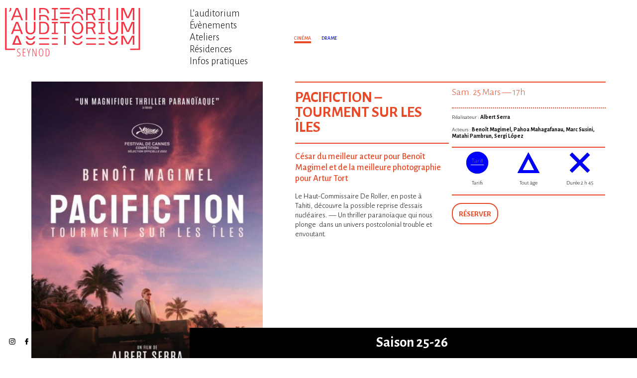

--- FILE ---
content_type: text/html; charset=UTF-8
request_url: https://www.auditoriumseynod.com/cinema/pacifiction-tourment-sur-les-iles-15161/
body_size: 4838
content:
<!DOCTYPE html>
<!--[if lt IE 7]> <html class="no-js lt-ie9 lt-ie8 lt-ie7"  lang="fr"> <![endif]-->
<!--[if IE 7]>    <html class="no-js lt-ie9 lt-ie8"  lang="fr"> <![endif]-->
<!--[if IE 8]>    <html class="no-js lt-ie9"  lang="fr"> <![endif]-->
<!--[if gt IE 8]><!--> <html class="no-js"  lang="fr"> <!--<![endif]-->
<head><meta charset="UTF-8" />
<meta http-equiv="X-UA-Compatible" content="IE=edge"/>
<meta name="description" content="" />
<meta name="viewport" content="width=device-width, initial-scale=1.0" />
<meta name="robots" content="follow, all" />
<meta property="og:title" content="Pacifiction – Tourment sur les îles" />
<meta property="og:image" content="https://www.auditoriumseynod.com/wp-content/uploads/2023/02/Pacifiction-–-Tourment-sur-les-iles.jpg" />
<meta property="og:description" content="César du meilleur acteur pour Benoît Magimel et de la meilleure photographie pour Artur Tort Le Haut-Commissaire De Roller, en poste à Tahiti, découvre la possible reprise d&rsquo;essais nucléaires. — Un thriller paranoïaque qui nous plonge  dans un univers postcolonial trouble et envoutant." /> 
<meta property="og:url" content="https://www.auditoriumseynod.com/cinema/pacifiction-tourment-sur-les-iles-15161/">
<meta name="geo.region" content="FR" />
<meta name="geo.placename" content="Annecy" />
<link rel=canonical href="https://www.auditoriumseynod.com/cinema/pacifiction-tourment-sur-les-iles-15161/?lang=fr" />
<link rel="apple-touch-icon" sizes="180x180" href="https://www.auditoriumseynod.com/wp-content/themes/auditoriumseynod-wp-theme-v1.2.1/assets/images/site-icon-180x180.png" />
<link rel="icon" type="image/png" sizes="32x32" href="https://www.auditoriumseynod.com/wp-content/themes/auditoriumseynod-wp-theme-v1.2.1/assets/images/site-icon-144x144.png" />
<link rel="icon" type="image/png" sizes="32x32" href="https://www.auditoriumseynod.com/wp-content/themes/auditoriumseynod-wp-theme-v1.2.1/assets/images/site-icon-32x32.png" />
<link rel="icon" type="image/png" sizes="16x16" href="https://www.auditoriumseynod.com/wp-content/themes/auditoriumseynod-wp-theme-v1.2.1/assets/images/site-icon-16x16.png" />
<!--[if IE]><link rel="shortcut icon" type="image/x-icon" href="https://www.auditoriumseynod.com/wp-content/themes/auditoriumseynod-wp-theme-v1.2.1/assets/images/site-icon-16x16.ico" /><![endif]--><link rel="stylesheet" type="text/css" media="screen" 
      href="https://www.auditoriumseynod.com/wp-content/themes/auditoriumseynod-wp-theme-v1.2.1/assets/css/styles.css" />

<title>  Pacifiction – Tourment sur les îles &lsaquo; L&#039;Auditorium Seynod</title>

<!-- HTML5 shim and Respond.js IE8 support of HTML5 elements and media queries -->
<!--[if lt IE 9]>
  <script src="https://oss.maxcdn.com/libs/html5shiv/3.7.0/html5shiv.js"></script>
  <script src="https://oss.maxcdn.com/libs/respond.js/1.3.0/respond.min.js"></script>
<![endif]-->

<script><!--//--><![CDATA[//><!--
var html=document.documentElement;html.className=html.className.replace('no-js','js');
//--><!]]></script>

<script src="https://www.auditoriumseynod.com/wp-content/themes/auditoriumseynod-wp-theme-v1.2.1/assets/js-app/scripts-h.js"></script>

</head>
<body class="cinema-template-default single single-cinema postid-15161 category-cinema">

<div id="top"></div>

<!-- page -->
<div id="page" class="">

    <div id="page_head_container">
    <div id="page_head">
    <header>

    <div class="header_content">

    <div class="audito-row">
    <div class="audito-col xs-24 lg-7">
        
        <div class="site-branding">
            <div class="site-title-container">
            
                <a class="site-logo-container" href="https://www.auditoriumseynod.com/">
                    <figure class="site-logo"><img alt="Auditorium Seynod" class="site-logo-img" src="https://www.auditoriumseynod.com/wp-content/themes/auditoriumseynod-wp-theme-v1.2.1/assets/images-svg/site-logo.svg" onerror="this.onerror=null; this.src='https://www.auditoriumseynod.com/wp-content/themes/auditoriumseynod-wp-theme-v1.2.1/assets/images/site-logo.png';" /></figure>
                </a><!-- /.site-logo-container -->
                
                <h1 class="site-title"><a href="https://www.auditoriumseynod.com//">L&#039;Auditorium Seynod</a></h1><!-- /.site-title -->                
                
            </div><!-- /.site-title-container -->
        </div><!-- /.site-branding -->
            
        </div>
        <div class="audito-col xs-0 lg-3">

            <!-- menu navheader -->
            <nav id="navheader">

                <div class="burger-menu burger-menu-navheader"><span></span></div>

                                <div class="menu-container menu-container-navheader">
                                        <div class="menu-article-cinema-container"><ul id="menu-article-cinema" class="menu"><li id="menu-item-62" class="menu-item menu-item-type-post_type menu-item-object-page menu-item-62"><a href="https://www.auditoriumseynod.com/lauditorium/">L’auditorium</a></li>
<li id="menu-item-60" class="menu-item menu-item-type-post_type menu-item-object-page menu-item-60"><a href="https://www.auditoriumseynod.com/programme/evenements/">Évènements</a></li>
<li id="menu-item-61" class="menu-item menu-item-type-post_type menu-item-object-page menu-item-61"><a href="https://www.auditoriumseynod.com/participez/">Ateliers</a></li>
<li id="menu-item-2894" class="menu-item menu-item-type-post_type menu-item-object-page menu-item-2894"><a href="https://www.auditoriumseynod.com/resonances/">Résidences</a></li>
<li id="menu-item-59" class="menu-item menu-item-type-post_type menu-item-object-page menu-item-59"><a href="https://www.auditoriumseynod.com/infos-pratiques/">Infos pratiques</a></li>
</ul></div>                                    </div>
                
            </nav><!-- /#navheader -->

        </div>
        <div class="audito-col xs-0 lg-14">
            
            <!-- Behind page body top -->
        
        </div>
        </div><!-- /.audito-row -->
    </div><!-- /#header_content -->

</header>
</div><!-- /#page_head -->
</div><!-- /#page_head_container -->

<div id="page_body_container">
<div id="page_body">
<div>

    <!-- content: The template for posts of category "Article Cinéma" -->
    <div id="content" class="content content-single-post category-cinema" data-js-page="">
    <div>

    <div id="banner_container">
    
<!-- content: The default template for page banner -->
<div>
        
    <div class="audito-row">
    <div class="audito-col xs-0 lg-10">

        <!-- Behind header nav -->

    </div>
    <div class="audito-col xs-24 lg-14">

        <div id="banner" class="banner-posts">
        <div>

            <div class="entry-category-container">
                <div class="entry-category entry-category-cinema"><span>Cinéma</span></div>            </div><!-- /.entry-category-container -->

            <div class="entry-subcategories-container">
                <div class="entry-sub-categories"><div class="entry-sub-category entry-sub-category-drame"><span>Drame</span></div></div>            </div><!-- /.entry-subcategories-container -->
        
        </div>
        </div><!-- /#banner -->

    </div>
    </div><!-- /.audito-row -->

</div>    </div>
    
    <div id="main" role="main">
    
        <section class="posts entries">

        
    <!-- post: The default template for single post content  -->
    <article class="entry post post-15161">

    <div class="post-body entry-content-container">
    <div class="entry-content">
    
    
    <div class="audito-row">

    <div class="audito-col xs-0 sm-1"></div>

    <div class="audito-col xs-24 sm-22 md-10 lg-12">

                        
        <div class="entry-content-right entry-content-right-2c">
                
            <div class="audito-row">
            
            <div class="audito-col sm-24 xl-12">
        
        
                <div class="post-title">

                    <a href="https://www.auditoriumseynod.com/cinema/pacifiction-tourment-sur-les-iles-15161/" rel="bookmark">
                        <span class="title">Pacifiction – Tourment sur les îles</span>
                    </a>

                    
                </div><!-- /.post-title -->

                <div class="entry-category-container">
                    <div class="entry-category entry-category-cinema"><span>Cinéma</span></div>                </div><!-- /.entry-category-container -->

                <div class="entry-subcategories-container">
                    <div class="entry-sub-categories"><div class="entry-sub-category entry-sub-category-drame"><span>Drame</span></div></div>                </div><!-- /.entry-subcategories-container -->

                <div class="post-gallery-container">

                    <div class="audito-row">
                    
                    <div class="audito-col md-order-first xs-0 md-1"></div>

                    <div class="audito-col xs-24 md-11 lg-9">

                        <div class="post-gallery">
                            
		
		<div id='gallery-4' class='gallery-js-not-ready gallery galleryid-15161 gallery-columns-3 gallery-size-photo-gallery-portrait'><dl class='gallery-item'>
			<dt class='gallery-icon portrait'>
				<a href='https://www.auditoriumseynod.com/wp-content/uploads/2023/02/Pacifiction-–-Tourment-sur-les-iles.jpg'><img width="560" height="756" src="https://www.auditoriumseynod.com/wp-content/uploads/2023/02/Pacifiction-–-Tourment-sur-les-iles-560x756.jpg" onerror="this.onerror=null;this.src='https://www.auditoriumseynod.com/wp-content/themes/auditoriumseynod-wp-theme-v1.2.1/assets/images/_blank_560x756.gif';" class="attachment-photo-gallery-portrait size-photo-gallery-portrait" alt="" loading="lazy" srcset="https://www.auditoriumseynod.com/wp-content/uploads/2023/02/Pacifiction-–-Tourment-sur-les-iles-560x756.jpg 560w, https://www.auditoriumseynod.com/wp-content/uploads/2023/02/Pacifiction-–-Tourment-sur-les-iles-280x378.jpg 280w" sizes="(max-width: 560px) 100vw, 560px" /></a>
			</dt></dl>
			<br style='clear: both' />
		</div>

                            <div class="behind-gallery">
                                <!-- Behind gallery on small screen -->

                                                
                                <img width="20" height="27" src="https://www.auditoriumseynod.com/wp-content/themes/auditoriumseynod-wp-theme-v1.2.1/assets/images/_blank_20x27.gif" style="opacity: 0; width: 100%; height: auto;" alt="" />

                            
                            </div>

                        </div><!-- /.post-gallery -->

                    </div>

                    </div><!-- /.audito-row -->

                </div><!-- /.post-gallery-container -->

                <div class="post-content">
                    <h2>César du meilleur acteur pour Benoît Magimel et de la meilleure photographie pour Artur Tort</h2>
<div class=""><span class="">Le Haut-Commissaire De Roller, en poste à Tahiti, </span><span class="">découvre la possible reprise d&rsquo;essais nucléaires. — Un thriller paranoïaque qui nous plonge </span><span class=""> dans un univers postcolonial trouble et envoutant.</span></div>
                </div><!-- /.post-content -->
                
                                 
                        
            </div>

            <div class="audito-col sm-24 xl-12">

                <div class="entry-dates-container">    
                    <div class="entry-dates dates">
                    <div class="date" data-notice=""><span class="days">sam. 25 mars</span><span class="separator"> — </span><span class="time">17h</span><span class="features"></span><span class="notice"></span><span class="description"><div class="headline"></div><div class="comment"></div></span></div>                    </div><!-- /.entry-dates -->

                
                    <div class="entry-place">
                    <div class="place"></div>                    </div><!-- /.entry-place -->

                </div><!-- /.entry-dates-container -->

                <div class="entry-content-side-text">
                    <p>Réalisateur : <b>Albert Serra</b></p><p>Acteurs : <b>Benoît Magimel, Pahoa Mahagafanau, Marc Susini, Matahi Pambrun, Sergi López</b></p>                </div><!-- /.entry-content-side-text -->

                <div class="entry-pictos-container">
                    <div class="entry-pictos pictos"><div class="picto picto-tarif">    <figure class="picto-img"></figure>    <div class="picto-legend"><a href="https://www.auditoriumseynod.com/infos-pratiques/"><span>Tarifs</span></a></div></div><div class="picto picto-public"><figure class="picto-img"></figure><div class="picto-legend">    <span>Tout âge</span></div></div><div class="picto picto-duration"><figure class="picto-img"></figure><div class="picto-legend">    <span>Durée 2 h 45</span></div></div></div>                </div><!-- /.entry-pictos-container -->

                <div class="entry-booking-items">
                    <div class="booking-item"><a class="booking-link" rel="external" href="https://www.ticketingcine.fr/?nc=1224&idMS=FRS3V8S&ps=EMS1224"><span>Réserver</span></a></div>                </div><!-- /.entry-booking-items -->
            
                                    
            </div>

            </div><!-- /.audito-row -->
            
            
        </div><!-- /.entry-content-right -->

    </div>
    
    <div class="audito-col md-order-first xs-0 sm-1"></div>

    <div class="audito-col md-order-first xs-24 sm-22 md-11 lg-9">
        
        <div class="entry-content-left">

            <div class="behind-post-gallery">
                <!-- Behind gallery on large screen -->

                            
                <img width="20" height="27" src="https://www.auditoriumseynod.com/wp-content/themes/auditoriumseynod-wp-theme-v1.2.1/assets/images/_blank_20x27.gif" style="opacity: 0; width: 100%; height: auto;" alt="" />

            
            </div>
            
            <div class="entry-external-links-container">
                <div class="entry-external-links"><div class="entry-external-link"><a rel="external" href="http://movies.monnaie-services.com/FR/trailer/EMS1224/0d28451d3d442e24b82d69782904ba609aec6275/ld/S3V8S.mp4"><span>Voir la bande-annonce</span></a></div></div>            </div><!-- /.entry-external-links-container -->
            
            <div class="entry-themes-container">
                <div class="entry-themes"></div>            </div><!-- /.entry-themes-container -->

        </div><!-- /.entry-content-left -->

    </div>

    <div class="audito-col xs-0 sm-1"></div>

    </div><!-- /.audito-row -->

    
    </div><!-- /.entry-content -->
    </div><!-- /.entry-content-container -->
        
    </article>
    <!-- /post -->
        </section>

        
    </div><!-- /#main -->

    </div>
    </div><!-- /#content -->

</div>
</div><!-- /#page_body -->
</div><!-- /#page_body_container -->


<!-- The default template for page bottom nav -->
<nav id="page_navbottom">
    <div class="menu-bottom-container">
        <ul id="menu-bottom" class="audito-row menu menu-items">
            <li class="audito-col xs-14 sm-8 menu-item menu-item-contact"><div><a href="https://www.auditoriumseynod.com/infos-pratiques/contact/"><span>Infos et Contact</span></a></div></li><li class="audito-col xs-14 sm-8 menu-item menu-item-copyright"><div><a href="https://www.auditoriumseynod.com/credit-et-mentions-legales/"><span>Crédit et mentions légales</span></a></div></li>        </ul>
    </div>
</nav>
    

<!-- content: The default template for page overlay -->
<div id="page_overlay">
<div>

<div id="overlay_programme" class="">

    <div class="audito-row">
    <div class="audito-col xs-0 lg-7">

        <!-- Behind footer -->

    </div>
    <div class="audito-col xs-24 lg-17">

        
        <div id="programme_container">

            <a class="programme-title" href="https://www.auditoriumseynod.com/programme/cinema/?bust=1769085442" rel="bookmark">

                <span class="title">
                    
                    <span>Saison 25-26</span>
                    
                </span>

            </a><!-- /.programme-title -->

            <!-- this is where programme iframe will come -->

        </div><!-- /#programme_container -->

        
    </div>
    </div><!-- /.audito-row -->

    <div class="background-overlay"></div>

</div><!-- /#programme_container -->

</div>
</div><!-- /#page_overlay -->
<div id="page_foot_container">
<div id="page_foot">
<footer>
	
	<div id="footer_content">

    <div class="audito-row">
    <div class="audito-col xs-8 sm-6 lg-2">

        <!-- menu navfooter -->
        <nav id="navfooter">
            
                        <div class="menu-container menu-container-navfooter">
                                <div class="menu-socialmedia-container"><ul id="menu-socialmedia" class="menu"><li id="menu-item-98" class="menu-item-socialmedia menu-item-socialmedia-instagram menu-item menu-item-type-custom menu-item-object-custom menu-item-98"><div><a rel="external" href="https://www.instagram.com/auditoriumseynod/?hl=fr"><span>instagram</span></a></div></li>
<li id="menu-item-100" class="menu-item-socialmedia menu-item-socialmedia-facebook menu-item menu-item-type-custom menu-item-object-custom menu-item-100"><div><a rel="external" href="https://fr-fr.facebook.com/lauditorium.seynod/"><span>Facebook</span></a></div></li>
<li id="menu-item-101" class="menu-item-socialmedia menu-item-socialmedia-youtube menu-item menu-item-type-custom menu-item-object-custom menu-item-101"><div><a rel="external" href="https://www.youtube.com/channel/UCktLUGMp5ls3EuwIbASxXwA"><span>Youtube</span></a></div></li>
<li id="menu-item-1585" class="menu-item-socialmedia menu-item-socialmedia-newsletter menu-item menu-item-type-custom menu-item-object-custom menu-item-1585"><div><a rel="external" href="https://fb8c9021.sibforms.com/serve/[base64]"><span>Newsletter</span></a></div></li>
</ul></div>                            </div>
                        
        </nav><!-- /#navfooter -->

    </div>
    <div class="audito-col xs-14 sm-8 lg-2">
        
        <div id="footer_contact_name">
            <a class="contact-name" href="https://www.auditoriumseynod.com/">L’Auditorium Seynod</a>
        </div>

    </div>
    <div class="audito-col xs-14 sm-8 lg-3">
                <div id="footer_contact_infos">
            <div class="contact-location-line1">Place de l’Hôtel de Ville</div>
            <div class="contact-location-line2">Seynod - 74600 ANNECY</div>
            <div class="contact-phone">
                <span>Tel : </span><a href="tel:+33450520520">04 50 520 520</a>
            </div>
        </div>
            
    </div>
    <div class="audito-col xs-0 sm-0 lg-17">
        
        <!-- Behind programme iframe -->
    
    </div>
    </div><!-- /.audito-row -->

    </div><!-- /#footer_content -->
    
</footer>
</div><!-- /#page_foot -->
</div><!-- /#page_foot_container -->

<!--
<div class="btn-back-to-top-container">
     <a href="#top" class="btn btn-back-to-top">
        <span>&uarr;</span>
    </a>
</div>
-->

</div><!-- /#page -->

<!-- #menu -->
<nav id="menu">
    
    <a id="menu_toogle" href="#menu" onmouseup="(function(){ var w=window; w.setTimeout(function(){ w.scrollTo(0, 0); }, 1); }());"><span></span></a>
    <a id="menu_toogle_target" href="#"><span></span></a>
    
    <div id="menu_content">
    <div class="site-branding">
        <div class="site-title-container">
        
            <a class="site-logo-container" href="">
                <figure class="site-logo"><img alt="Auditorium Seynod" class="site-logo-img" src="https://www.auditoriumseynod.com/wp-content/themes/auditoriumseynod-wp-theme-v1.2.1/assets/images-svg/site-logo.svg" onerror="this.onerror=null; this.src='https://www.auditoriumseynod.com/wp-content/themes/auditoriumseynod-wp-theme-v1.2.1/assets/images/site-logo.png';" /></figure>
            </a><!-- /.site-logo-container -->
            
            <h1 class="site-title"><a href="/">L&#039;Auditorium Seynod</a></h1><!-- /.site-title -->            
            
        </div><!-- /.site-title-container -->
    </div><!-- /.site-branding -->
    <div class="menus">
        
        <!-- menu navheader -->
                <div class="menu-container menu-container-navheader">
                        
            <div class="menu-article-cinema-container"><ul id="menu-article-cinema-1" class="menu"><li class="menu-item menu-item-type-post_type menu-item-object-page menu-item-62"><a href="https://www.auditoriumseynod.com/lauditorium/">L’auditorium</a></li>
<li class="menu-item menu-item-type-post_type menu-item-object-page menu-item-60"><a href="https://www.auditoriumseynod.com/programme/evenements/">Évènements</a></li>
<li class="menu-item menu-item-type-post_type menu-item-object-page menu-item-61"><a href="https://www.auditoriumseynod.com/participez/">Ateliers</a></li>
<li class="menu-item menu-item-type-post_type menu-item-object-page menu-item-2894"><a href="https://www.auditoriumseynod.com/resonances/">Résidences</a></li>
<li class="menu-item menu-item-type-post_type menu-item-object-page menu-item-59"><a href="https://www.auditoriumseynod.com/infos-pratiques/">Infos pratiques</a></li>
</ul></div>                
            		</div>
        
		<!-- menu navfooter -->
                <div class="menu-container menu-container-navfooter">
            <div class="menu-heading">
                 <div></div>
            </div>
            <div class="menu-body">
                                
            <div class="menu-item-socialmedia-instagram menu-socialmedia-container"><ul id="menu-socialmedia-1" class="menu-item-socialmedia-instagram menu"><li class="menu-item-socialmedia-instagram menu-item menu-item-type-custom menu-item-object-custom menu-item-98"><div><a rel="external" href="https://www.instagram.com/auditoriumseynod/?hl=fr"><span>instagram</span></a></div></li>
<li class="menu-item-socialmedia-facebook menu-item menu-item-type-custom menu-item-object-custom menu-item-100"><div><a rel="external" href="https://fr-fr.facebook.com/lauditorium.seynod/"><span>Facebook</span></a></div></li>
<li class="menu-item-socialmedia-youtube menu-item menu-item-type-custom menu-item-object-custom menu-item-101"><div><a rel="external" href="https://www.youtube.com/channel/UCktLUGMp5ls3EuwIbASxXwA"><span>Youtube</span></a></div></li>
<li class="menu-item-socialmedia-newsletter menu-item menu-item-type-custom menu-item-object-custom menu-item-1585"><div><a rel="external" href="https://fb8c9021.sibforms.com/serve/[base64]"><span>Newsletter</span></a></div></li>
</ul></div>
                        </div>
        </div>
                
        
    </div>
    </div><!-- /#menu_content -->
    
    <a id="menu_content_bg" href="#"><span></span></a>

</nav>
<!-- /#menu -->
<!-- CLOSURE -->

<script data-main="https://www.auditoriumseynod.com/wp-content/themes/auditoriumseynod-wp-theme-v1.2.1/assets/js-app/scripts-f1.js" src="https://www.auditoriumseynod.com/wp-content/themes/auditoriumseynod-wp-theme-v1.2.1/assets/js-lib/requirejs/require-2.2.min.js"></script>



</body>
</html>

--- FILE ---
content_type: text/html; charset=UTF-8
request_url: https://www.auditoriumseynod.com/programme/cinema/?bust=1769085442
body_size: 11472
content:
<!DOCTYPE html>
<!--[if lt IE 7]> <html class="no-js lt-ie9 lt-ie8 lt-ie7"  lang="fr"> <![endif]-->
<!--[if IE 7]>    <html class="no-js lt-ie9 lt-ie8"  lang="fr"> <![endif]-->
<!--[if IE 8]>    <html class="no-js lt-ie9"  lang="fr"> <![endif]-->
<!--[if gt IE 8]><!--> <html class="no-js"  lang="fr"> <!--<![endif]-->
<head><meta charset="UTF-8" />
<meta http-equiv="X-UA-Compatible" content="IE=edge"/>
<meta name="description" content="" />
<meta name="viewport" content="width=device-width, initial-scale=1.0" />
<meta name="robots" content="follow, all" />
<meta property="og:title" content="Cinéma" />
<meta property="og:image" content="https://www.auditoriumseynod.com/wp-content/themes/auditoriumseynod-wp-theme-v1.2.1/screenshot.png" />
<meta property="og:description" content="Page Programme Cinéma" /> 
<meta property="og:url" content="https://www.auditoriumseynod.com/programme/cinema/">
<meta name="geo.region" content="FR" />
<meta name="geo.placename" content="Annecy" />
<link rel=canonical href="https://www.auditoriumseynod.com/programme/cinema/?lang=fr" />
<link rel="apple-touch-icon" sizes="180x180" href="https://www.auditoriumseynod.com/wp-content/themes/auditoriumseynod-wp-theme-v1.2.1/assets/images/site-icon-180x180.png" />
<link rel="icon" type="image/png" sizes="32x32" href="https://www.auditoriumseynod.com/wp-content/themes/auditoriumseynod-wp-theme-v1.2.1/assets/images/site-icon-144x144.png" />
<link rel="icon" type="image/png" sizes="32x32" href="https://www.auditoriumseynod.com/wp-content/themes/auditoriumseynod-wp-theme-v1.2.1/assets/images/site-icon-32x32.png" />
<link rel="icon" type="image/png" sizes="16x16" href="https://www.auditoriumseynod.com/wp-content/themes/auditoriumseynod-wp-theme-v1.2.1/assets/images/site-icon-16x16.png" />
<!--[if IE]><link rel="shortcut icon" type="image/x-icon" href="https://www.auditoriumseynod.com/wp-content/themes/auditoriumseynod-wp-theme-v1.2.1/assets/images/site-icon-16x16.ico" /><![endif]--><link rel="stylesheet" type="text/css" media="screen" 
      href="https://www.auditoriumseynod.com/wp-content/themes/auditoriumseynod-wp-theme-v1.2.1/assets/css/styles.css" />
 
<style type="text/css">@charset "UTF-8"; #main .programme > input[data-value="comedie_drama"]:checked  ~ .programme-posts .post[data-subcategory*="comedie_drama"], 
#main .programme > input[data-value="docu"]:checked  ~ .programme-posts .post[data-subcategory*="docu"], 
#main .programme > input[data-value="drame"]:checked  ~ .programme-posts .post[data-subcategory*="drame"], 
#main .programme > input[data-value="animation"]:checked  ~ .programme-posts .post[data-subcategory*="animation"], 
#main .programme > input[data-value="familial"]:checked  ~ .programme-posts .post[data-subcategory*="familial"], 
#main .programme > input[data-value="comedie"]:checked  ~ .programme-posts .post[data-subcategory*="comedie"], 
#main .programme > input[data-value="science-fiction"]:checked  ~ .programme-posts .post[data-subcategory*="science-fiction"], 
#main .programme > input[data-value="fantastic"]:checked  ~ .programme-posts .post[data-subcategory*="fantastic"], 
#main .programme > input[data-value="thriller"]:checked  ~ .programme-posts .post[data-subcategory*="thriller"], 
#main .programme > input[data-value="histoire"]:checked  ~ .programme-posts .post[data-subcategory*="histoire"], 
#main .programme > input[data-value="romance"]:checked  ~ .programme-posts .post[data-subcategory*="romance"], 
#main .programme > input[data-value="crime"]:checked  ~ .programme-posts .post[data-subcategory*="crime"], 
#main .programme > input[data-value="policier"]:checked  ~ .programme-posts .post[data-subcategory*="policier"], 
#main .programme > input[data-value="biopic"]:checked  ~ .programme-posts .post[data-subcategory*="biopic"], 
#main .programme > input[data-value="horreur"]:checked  ~ .programme-posts .post[data-subcategory*="horreur"], 
#main .programme > input[data-value="aventure"]:checked  ~ .programme-posts .post[data-subcategory*="aventure"], 
#main .programme > input[data-value="western"]:checked  ~ .programme-posts .post[data-subcategory*="western"], 
#main .programme > input[data-value="suspense"]:checked  ~ .programme-posts .post[data-subcategory*="suspense"], 
#main .programme > input[data-value="festival"]:checked  ~ .programme-posts .post[data-subcategory*="festival"], 
#main .programme > input[data-value=""]:checked  ~ .programme-posts .post[data-subcategory*=""], 
#main .programme > input[data-value="festival_"]:checked  ~ .programme-posts .post[data-subcategory*="festival_"], 
#main .programme > input[data-value="mystere"]:checked  ~ .programme-posts .post[data-subcategory*="mystere"], 
#main .programme > input[data-value="action"]:checked  ~ .programme-posts .post[data-subcategory*="action"], 
#main .programme > input[data-value="fantastique"]:checked  ~ .programme-posts .post[data-subcategory*="fantastique"], 
#main .programme > input[data-value="documentaire"]:checked  ~ .programme-posts .post[data-subcategory*="documentaire"], 
#main .programme > input[data-value="autre"]:checked  ~ .programme-posts .post[data-subcategory*="autre"], 
#main .programme > input[data-value="musique"]:checked  ~ .programme-posts .post[data-subcategory*="musique"], 
#main .programme > input[data-value="satirique"]:checked  ~ .programme-posts .post[data-subcategory*="satirique"], 
#main .programme > input[data-value="social"]:checked  ~ .programme-posts .post[data-subcategory*="social"], 
#main .programme > input[data-value="comedie_music"]:checked  ~ .programme-posts .post[data-subcategory*="comedie_music"], 
#main .programme > input[data-value="cinemino"]:checked  ~ .programme-posts .post[data-subcategory*="cinemino"], 
#main .programme > input[data-value="epouvante"]:checked  ~ .programme-posts .post[data-subcategory*="epouvante"] { 
 display: inline-block; 
 }</style>
<title>  Cinéma &lsaquo; L&#039;Auditorium Seynod</title>

<!-- HTML5 shim and Respond.js IE8 support of HTML5 elements and media queries -->
<!--[if lt IE 9]>
  <script src="https://oss.maxcdn.com/libs/html5shiv/3.7.0/html5shiv.js"></script>
  <script src="https://oss.maxcdn.com/libs/respond.js/1.3.0/respond.min.js"></script>
<![endif]-->

<script><!--//--><![CDATA[//><!--
var html=document.documentElement;html.className=html.className.replace('no-js','js');
//--><!]]></script>

<script src="https://www.auditoriumseynod.com/wp-content/themes/auditoriumseynod-wp-theme-v1.2.1/assets/js-app/scripts-h.js"></script>

</head>
<body class="page-template page-template-page-templates page-template-page-programme page-template-page-templatespage-programme-php page page-id-91 page-child parent-pageid-93">

<div id="top"></div>

<!-- page -->
<div id="page" class="">

    <div id="page_head_container">
    <div id="page_head">
    <header>

    <div class="header_content">

    <div class="audito-row">
    <div class="audito-col xs-24 lg-7">
        
        <div class="site-branding">
            <div class="site-title-container">
            
                <a class="site-logo-container" href="https://www.auditoriumseynod.com/">
                    <figure class="site-logo"><img alt="Auditorium Seynod" class="site-logo-img" src="https://www.auditoriumseynod.com/wp-content/themes/auditoriumseynod-wp-theme-v1.2.1/assets/images-svg/site-logo.svg" onerror="this.onerror=null; this.src='https://www.auditoriumseynod.com/wp-content/themes/auditoriumseynod-wp-theme-v1.2.1/assets/images/site-logo.png';" /></figure>
                </a><!-- /.site-logo-container -->
                
                <h1 class="site-title"><a href="https://www.auditoriumseynod.com//">L&#039;Auditorium Seynod</a></h1><!-- /.site-title -->                
                
            </div><!-- /.site-title-container -->
        </div><!-- /.site-branding -->
            
        </div>
        <div class="audito-col xs-0 lg-3">

            <!-- menu navheader -->
            <nav id="navheader">

                <div class="burger-menu burger-menu-navheader"><span></span></div>

                                <div class="menu-container menu-container-navheader">
                                        <div class="menu-article-cinema-container"><ul id="menu-article-cinema" class="menu"><li id="menu-item-62" class="menu-item menu-item-type-post_type menu-item-object-page menu-item-62"><a href="https://www.auditoriumseynod.com/lauditorium/">L’auditorium</a></li>
<li id="menu-item-60" class="menu-item menu-item-type-post_type menu-item-object-page menu-item-60"><a href="https://www.auditoriumseynod.com/programme/evenements/">Évènements</a></li>
<li id="menu-item-61" class="menu-item menu-item-type-post_type menu-item-object-page menu-item-61"><a href="https://www.auditoriumseynod.com/participez/">Ateliers</a></li>
<li id="menu-item-2894" class="menu-item menu-item-type-post_type menu-item-object-page menu-item-2894"><a href="https://www.auditoriumseynod.com/resonances/">Résidences</a></li>
<li id="menu-item-59" class="menu-item menu-item-type-post_type menu-item-object-page menu-item-59"><a href="https://www.auditoriumseynod.com/infos-pratiques/">Infos pratiques</a></li>
</ul></div>                                    </div>
                
            </nav><!-- /#navheader -->

        </div>
        <div class="audito-col xs-0 lg-14">
            
            <!-- Behind page body top -->
        
        </div>
        </div><!-- /.audito-row -->
    </div><!-- /#header_content -->

</header>
</div><!-- /#page_head -->
</div><!-- /#page_head_container -->

<div id="page_body_container">
<div id="page_body">
<div>

    <!-- content -->
    <div id="content" class="content content-page content-page-programme" data-js-page="programme"
        data-calendar-enable-by-default='false'>
    <div>

    
<!-- content: The default template for page banner -->
<div>
        
    <div class="audito-row">
    <div class="audito-col xs-0 lg-10">

        <!-- Behind header nav -->

    </div>
    <div class="audito-col xs-24 lg-14">

        <div id="banner" class="banner">
        </div><!-- /#banner -->

    </div>
    </div><!-- /.audito-row -->

</div>
    <div id="main" role="main">
                
        
        <section class="programme">

        <!-- <input id="programme-pages" type="hidden" value="1" /> -->
                
        
            
        <input type="checkbox" id="c1" name="c1" checked="checked" />
            
        <input type="checkbox" id="c2" name="c2" />
            
        <input type="checkbox" id="c3" name="c3" />
    
        
        <input type="checkbox" id="f1" name="f1" data-value="comedie_drama" checked="checked" />
    
        <input type="checkbox" id="f2" name="f2" data-value="docu" checked="checked" />
    
        <input type="checkbox" id="f3" name="f3" data-value="drame" checked="checked" />
    
        <input type="checkbox" id="f4" name="f4" data-value="thriller" checked="checked" />
    
        <input type="checkbox" id="f5" name="f5" data-value="comedie" checked="checked" />
    
        <input type="checkbox" id="f6" name="f6" data-value="" checked="checked" />
    
        <input type="checkbox" id="f7" name="f7" data-value="animation" checked="checked" />
    
        <input type="checkbox" id="f8" name="f8" data-value="science-fiction" checked="checked" />
    
        <input type="checkbox" id="f9" name="f9" data-value="fantastic" checked="checked" />
    
        <input type="checkbox" id="f10" name="f10" data-value="animation" checked="checked" />
    
        <input type="checkbox" id="f11" name="f11" data-value="familial" checked="checked" />
        
<div class="programme-head">
    
    <div class="programme-title post-title">

        <a href="https://www.auditoriumseynod.com/programme/" rel="bookmark">

            <span class="title">

                <span>Saison 25-26</span>
                
            </span>

        </a>

    </div><!-- /.programme-title -->
    
        <div class="telechargements"><div class="telechargement telechargement-programme-papier"><a target="_blank" href="https://www.auditoriumseynod.com/wp-content/uploads/2025/12/programme-WEB-Janvier.pdf"><span>Télécharger </span><br><span>Le mensuel Cinéma</span></a></div><div class="telechargement telechargement-brochure"><a target="_blank" href="https://www.auditoriumseynod.com/wp-content/uploads/2025/06/02_BROCHURE_AUDITO_INT_25_26_BAT_PP.pdf"><span>Télécharger </span><br><span>La brochure 25-26</span></a></div></div>    
        <nav id="programme-menu" class="menu menu-categories">

        <div class="menu-items-container">
        <ul class="menu-items">
        
            <li class="menu-item active"><a href="https://www.auditoriumseynod.com/programme/cinema/"><span>Cinéma</span></a></li>
        
            <li class="menu-item"><a href="https://www.auditoriumseynod.com/programme/evenements/"><span>Évènements</span></a></li>
        
            <li class="menu-item"><a href="https://www.auditoriumseynod.com/programme/spectacles/"><span>Spectacles</span></a></li>
                </ul><!-- /.menu-items -->
        </div><!-- /.menu-items-container -->

    </nav><!-- /#programme-menu -->
    
        <nav id="programme-filters" class="menu menu-subcategories">
        
        <div class="menu-items-container">
        <ul class="menu-items">
        
            <li class="menu-item menu-item-f1" data-category-id="c1"><label for="f1"><span>Comédie dramatique</span><span class="count">2</span></label></li>
        
            <li class="menu-item menu-item-f2" data-category-id="c1"><label for="f2"><span>Documentaire</span><span class="count">7</span></label></li>
        
            <li class="menu-item menu-item-f3" data-category-id="c1"><label for="f3"><span>Drame</span><span class="count">13</span></label></li>
        
            <li class="menu-item menu-item-f4" data-category-id="c1"><label for="f4"><span>Thriller</span><span class="count">3</span></label></li>
        
            <li class="menu-item menu-item-f5" data-category-id="c1"><label for="f5"><span>Comédie</span><span class="count">3</span></label></li>
        
            <li class="menu-item menu-item-f6" data-category-id="c1"><label for="f6"><span></span><span class="count">1</span></label></li>
        
            <li class="menu-item menu-item-f7" data-category-id="c1"><label for="f7"><span>Animation</span><span class="count">22</span></label></li>
        
            <li class="menu-item menu-item-f8" data-category-id="c1"><label for="f8"><span>Science-Fiction</span><span class="count">4</span></label></li>
        
            <li class="menu-item menu-item-f9" data-category-id="c1"><label for="f9"><span>Fantastique</span><span class="count">3</span></label></li>
        
            <li class="menu-item menu-item-f10" data-category-id="c1"><label for="f10"><span>Animation</span><span class="count">1</span></label></li>
        
            <li class="menu-item menu-item-f11" data-category-id="c1"><label for="f11"><span>Familial</span><span class="count">1</span></label></li>
                </ul><!-- /.menu-items -->
        </div><!-- /.menu-items-container -->

    </nav><!-- /.programme-filters -->
    
</div><!-- /.programme-head -->

        
<div class="programme-posts">
    
<div class="audito-row">




<div class="post post-33634    audito-col xs-24 sm-12 md-8 lg-6 xl-4" 
    data-category="cinema"
    data-subcategory="comedie_drama"
    data-when="soon"
    data-today="false"
    data-days="1769212800">
<div>

<article class="card">
    
    <a href="https://www.auditoriumseynod.com/cinema/la-pire-mere-au-monde-33634/" target="_top" rel="bookmark">

        <div class="thumbnail-container">

            <figure class="thumbnail"
                    style="background-image:url(https://www.auditoriumseynod.com/wp-content/uploads/2025/12/La-Pire-mere-au-monde-280x378.jpg);">
                
            </figure>

            <img width="20" height="27" src="https://www.auditoriumseynod.com/wp-content/themes/auditoriumseynod-wp-theme-v1.2.1/assets/images/_blank_20x27.gif" />

        </div>

    </a>

    <div class="card-body">

        <div class="card-title">

            <a href="https://www.auditoriumseynod.com/cinema/la-pire-mere-au-monde-33634/" target="_top" rel="bookmark">
                
                <span class="title">La Pire mère au monde</span>
            
            </a>

        </div><!-- /.card-title -->

        <div class="dates">

                    
            <div class="date"
                data-when="soon"
                data-today="false">

                <span class="days">
                        
                    <span>sam. 24 janvier</span>
                
                </span><!-- /.days -->

                <span class="times">
                
                                
                    <span class="separator"> — </span>
                
                
                                    
                    <span class="time">

                        <span>14h</span>
                        
                    </span><!-- /.time -->
                
                                
                </span><!-- /.times -->
                
                <span class="features">
                    
                    <span> (</span><span>séance moi aussi !</span><span>)</span>                
                </span><!-- /.features -->

            </div><!-- /.date -->
            
        
        </div><!-- /.dates -->
    
        <a href="https://www.auditoriumseynod.com/cinema/la-pire-mere-au-monde-33634/" target="_top" rel="bookmark"> 
            
            <figure class="arrow"></figure>
            
        </a>

    </div><!-- /.card-body -->
        
</article><!-- /.card -->

</div>
</div><!-- /.audito-col -->




<div class="post post-33631    audito-col xs-24 sm-12 md-8 lg-6 xl-4" 
    data-category="cinema"
    data-subcategory="docu"
    data-when="soon"
    data-today="false"
    data-days="1769212800 1770076800 1770854400 1771113600 1771200000">
<div>

<article class="card">
    
    <a href="https://www.auditoriumseynod.com/cinema/le-chant-des-forets-33631/" target="_top" rel="bookmark">

        <div class="thumbnail-container">

            <figure class="thumbnail"
                    style="background-image:url(https://www.auditoriumseynod.com/wp-content/uploads/2025/12/Le-Chant-des-forets-280x378.jpg);">
                
            </figure>

            <img width="20" height="27" src="https://www.auditoriumseynod.com/wp-content/themes/auditoriumseynod-wp-theme-v1.2.1/assets/images/_blank_20x27.gif" />

        </div>

    </a>

    <div class="card-body">

        <div class="card-title">

            <a href="https://www.auditoriumseynod.com/cinema/le-chant-des-forets-33631/" target="_top" rel="bookmark">
                
                <span class="title">Le Chant des forêts</span>
            
            </a>

        </div><!-- /.card-title -->

        <div class="dates">

                    
            <div class="date"
                data-when="soon"
                data-today="false">

                <span class="days">
                        
                    <span>sam. 24 janvier</span>
                
                </span><!-- /.days -->

                <span class="times">
                
                                
                    <span class="separator"> — </span>
                
                
                                    
                    <span class="time">

                        <span>16h</span>
                        
                    </span><!-- /.time -->
                
                                
                </span><!-- /.times -->
                
                <span class="features">
                    
                                    
                </span><!-- /.features -->

            </div><!-- /.date -->
            
                    
            <div class="date"
                data-when="not-soon"
                data-today="false">

                <span class="days">
                        
                    <span>mar.  3 février</span>
                
                </span><!-- /.days -->

                <span class="times">
                
                                
                    <span class="separator"> — </span>
                
                
                                    
                    <span class="time">

                        <span>20h</span>
                        
                    </span><!-- /.time -->
                
                                
                </span><!-- /.times -->
                
                <span class="features">
                    
                                    
                </span><!-- /.features -->

            </div><!-- /.date -->
            
                    
            <div class="date"
                data-when="not-soon"
                data-today="false">

                <span class="days">
                        
                    <span>jeu. 12 février</span>
                
                </span><!-- /.days -->

                <span class="times">
                
                                
                    <span class="separator"> — </span>
                
                
                                    
                    <span class="time">

                        <span>14h30</span>
                        
                    </span><!-- /.time -->
                
                                
                </span><!-- /.times -->
                
                <span class="features">
                    
                                    
                </span><!-- /.features -->

            </div><!-- /.date -->
            
                    
            <div class="date"
                data-when="not-soon"
                data-today="false">

                <span class="days">
                        
                    <span>dim. 15 février</span>
                
                </span><!-- /.days -->

                <span class="times">
                
                                
                    <span class="separator"> — </span>
                
                
                                    
                    <span class="time">

                        <span>14h</span>
                        
                    </span><!-- /.time -->
                
                                
                </span><!-- /.times -->
                
                <span class="features">
                    
                    <span> (</span><span>sme</span><span>)</span>                
                </span><!-- /.features -->

            </div><!-- /.date -->
            
                    
            <div class="date"
                data-when="not-soon"
                data-today="false">

                <span class="days">
                        
                    <span>lun. 16 février</span>
                
                </span><!-- /.days -->

                <span class="times">
                
                                
                    <span class="separator"> — </span>
                
                
                                    
                    <span class="time">

                        <span>17h</span>
                        
                    </span><!-- /.time -->
                
                                
                </span><!-- /.times -->
                
                <span class="features">
                    
                                    
                </span><!-- /.features -->

            </div><!-- /.date -->
            
        
        </div><!-- /.dates -->
    
        <a href="https://www.auditoriumseynod.com/cinema/le-chant-des-forets-33631/" target="_top" rel="bookmark"> 
            
            <figure class="arrow"></figure>
            
        </a>

    </div><!-- /.card-body -->
        
</article><!-- /.card -->

</div>
</div><!-- /.audito-col -->




<div class="post post-33625    audito-col xs-24 sm-12 md-8 lg-6 xl-4" 
    data-category="cinema"
    data-subcategory="drame"
    data-when="soon"
    data-today="false"
    data-days="1769212800">
<div>

<article class="card">
    
    <a href="https://www.auditoriumseynod.com/cinema/on-vous-croit-33625/" target="_top" rel="bookmark">

        <div class="thumbnail-container">

            <figure class="thumbnail"
                    style="background-image:url(https://www.auditoriumseynod.com/wp-content/uploads/2025/12/On-vous-croit-280x378.jpg);">
                
            </figure>

            <img width="20" height="27" src="https://www.auditoriumseynod.com/wp-content/themes/auditoriumseynod-wp-theme-v1.2.1/assets/images/_blank_20x27.gif" />

        </div>

    </a>

    <div class="card-body">

        <div class="card-title">

            <a href="https://www.auditoriumseynod.com/cinema/on-vous-croit-33625/" target="_top" rel="bookmark">
                
                <span class="title">On vous croit</span>
            
            </a>

        </div><!-- /.card-title -->

        <div class="dates">

                    
            <div class="date"
                data-when="soon"
                data-today="false">

                <span class="days">
                        
                    <span>sam. 24 janvier</span>
                
                </span><!-- /.days -->

                <span class="times">
                
                                
                    <span class="separator"> — </span>
                
                
                                    
                    <span class="time">

                        <span>18h</span>
                        
                    </span><!-- /.time -->
                
                                
                </span><!-- /.times -->
                
                <span class="features">
                    
                                    
                </span><!-- /.features -->

            </div><!-- /.date -->
            
        
        </div><!-- /.dates -->
    
        <a href="https://www.auditoriumseynod.com/cinema/on-vous-croit-33625/" target="_top" rel="bookmark"> 
            
            <figure class="arrow"></figure>
            
        </a>

    </div><!-- /.card-body -->
        
</article><!-- /.card -->

</div>
</div><!-- /.audito-col -->




<div class="post post-33637    audito-col xs-24 sm-12 md-8 lg-6 xl-4" 
    data-category="cinema"
    data-subcategory="thriller"
    data-when="soon"
    data-today="false"
    data-days="1769212800 1769385600 1769817600">
<div>

<article class="card">
    
    <a href="https://www.auditoriumseynod.com/cinema/los-tigres-33637/" target="_top" rel="bookmark">

        <div class="thumbnail-container">

            <figure class="thumbnail"
                    style="background-image:url(https://www.auditoriumseynod.com/wp-content/uploads/2025/12/Los-Tigres-280x378.jpg);">
                
            </figure>

            <img width="20" height="27" src="https://www.auditoriumseynod.com/wp-content/themes/auditoriumseynod-wp-theme-v1.2.1/assets/images/_blank_20x27.gif" />

        </div>

    </a>

    <div class="card-body">

        <div class="card-title">

            <a href="https://www.auditoriumseynod.com/cinema/los-tigres-33637/" target="_top" rel="bookmark">
                
                <span class="title">Los Tigres (VOST)</span>
            
            </a>

        </div><!-- /.card-title -->

        <div class="dates">

                    
            <div class="date"
                data-when="soon"
                data-today="false">

                <span class="days">
                        
                    <span>sam. 24 janvier</span>
                
                </span><!-- /.days -->

                <span class="times">
                
                                
                    <span class="separator"> — </span>
                
                
                                    
                    <span class="time">

                        <span>20h30</span>
                        
                    </span><!-- /.time -->
                
                                
                </span><!-- /.times -->
                
                <span class="features">
                    
                                    
                </span><!-- /.features -->

            </div><!-- /.date -->
            
                    
            <div class="date"
                data-when="soon"
                data-today="false">

                <span class="days">
                        
                    <span>lun. 26 janvier</span>
                
                </span><!-- /.days -->

                <span class="times">
                
                                
                    <span class="separator"> — </span>
                
                
                                    
                    <span class="time">

                        <span>16h30</span>
                        
                    </span><!-- /.time -->
                
                                
                </span><!-- /.times -->
                
                <span class="features">
                    
                                    
                </span><!-- /.features -->

            </div><!-- /.date -->
            
                    
            <div class="date"
                data-when="soon"
                data-today="false">

                <span class="days">
                        
                    <span>sam. 31 janvier</span>
                
                </span><!-- /.days -->

                <span class="times">
                
                                
                    <span class="separator"> — </span>
                
                
                                    
                    <span class="time">

                        <span>14h</span>
                        
                    </span><!-- /.time -->
                
                                
                </span><!-- /.times -->
                
                <span class="features">
                    
                                    
                </span><!-- /.features -->

            </div><!-- /.date -->
            
        
        </div><!-- /.dates -->
    
        <a href="https://www.auditoriumseynod.com/cinema/los-tigres-33637/" target="_top" rel="bookmark"> 
            
            <figure class="arrow"></figure>
            
        </a>

    </div><!-- /.card-body -->
        
</article><!-- /.card -->

</div>
</div><!-- /.audito-col -->




<div class="post post-30390    audito-col xs-24 sm-12 md-8 lg-6 xl-4" 
    data-category="cinema"
    data-subcategory="drame"
    data-when="soon"
    data-today="false"
    data-days="1769299200">
<div>

<article class="card">
    
    <a href="https://www.auditoriumseynod.com/cinema/paris-texas-30390/" target="_top" rel="bookmark">

        <div class="thumbnail-container">

            <figure class="thumbnail"
                    style="background-image:url(https://www.auditoriumseynod.com/wp-content/uploads/2025/04/Paris-Texas-280x378.jpg);">
                
            </figure>

            <img width="20" height="27" src="https://www.auditoriumseynod.com/wp-content/themes/auditoriumseynod-wp-theme-v1.2.1/assets/images/_blank_20x27.gif" />

        </div>

    </a>

    <div class="card-body">

        <div class="card-title">

            <a href="https://www.auditoriumseynod.com/cinema/paris-texas-30390/" target="_top" rel="bookmark">
                
                <span class="title">Paris, Texas (VOST)</span>
            
            </a>

        </div><!-- /.card-title -->

        <div class="dates">

                    
            <div class="date"
                data-when="soon"
                data-today="false">

                <span class="days">
                        
                    <span>dim. 25 janvier</span>
                
                </span><!-- /.days -->

                <span class="times">
                
                                
                    <span class="separator"> — </span>
                
                
                                    
                    <span class="time">

                        <span>18h</span>
                        
                    </span><!-- /.time -->
                
                                
                </span><!-- /.times -->
                
                <span class="features">
                    
                                    
                </span><!-- /.features -->

            </div><!-- /.date -->
            
        
        </div><!-- /.dates -->
    
        <a href="https://www.auditoriumseynod.com/cinema/paris-texas-30390/" target="_top" rel="bookmark"> 
            
            <figure class="arrow"></figure>
            
        </a>

    </div><!-- /.card-body -->
        
</article><!-- /.card -->

</div>
</div><!-- /.audito-col -->




<div class="post post-33619    audito-col xs-24 sm-12 md-8 lg-6 xl-4" 
    data-category="cinema"
    data-subcategory="comedie drame"
    data-when="soon"
    data-today="false"
    data-days="1769299200">
<div>

<article class="card">
    
    <a href="https://www.auditoriumseynod.com/cinema/lamour-quil-nous-reste-33619/" target="_top" rel="bookmark">

        <div class="thumbnail-container">

            <figure class="thumbnail"
                    style="background-image:url(https://www.auditoriumseynod.com/wp-content/uploads/2025/12/LAmour-quil-nous-reste-280x378.jpg);">
                
            </figure>

            <img width="20" height="27" src="https://www.auditoriumseynod.com/wp-content/themes/auditoriumseynod-wp-theme-v1.2.1/assets/images/_blank_20x27.gif" />

        </div>

    </a>

    <div class="card-body">

        <div class="card-title">

            <a href="https://www.auditoriumseynod.com/cinema/lamour-quil-nous-reste-33619/" target="_top" rel="bookmark">
                
                <span class="title">L’Amour qu’il nous reste (VOST)</span>
            
            </a>

        </div><!-- /.card-title -->

        <div class="dates">

                    
            <div class="date"
                data-when="soon"
                data-today="false">

                <span class="days">
                        
                    <span>dim. 25 janvier</span>
                
                </span><!-- /.days -->

                <span class="times">
                
                                
                    <span class="separator"> — </span>
                
                
                                    
                    <span class="time">

                        <span>14h</span>
                        
                    </span><!-- /.time -->
                
                                
                </span><!-- /.times -->
                
                <span class="features">
                    
                                    
                </span><!-- /.features -->

            </div><!-- /.date -->
            
        
        </div><!-- /.dates -->
    
        <a href="https://www.auditoriumseynod.com/cinema/lamour-quil-nous-reste-33619/" target="_top" rel="bookmark"> 
            
            <figure class="arrow"></figure>
            
        </a>

    </div><!-- /.card-body -->
        
</article><!-- /.card -->

</div>
</div><!-- /.audito-col -->




<div class="post post-32490    audito-col xs-24 sm-12 md-8 lg-6 xl-4" 
    data-category="cinema"
    data-subcategory="drame"
    data-when="soon"
    data-today="false"
    data-days="1769299200 1769472000">
<div>

<article class="card">
    
    <a href="https://www.auditoriumseynod.com/cinema/linconnu-de-la-grande-arche-32490/" target="_top" rel="bookmark">

        <div class="thumbnail-container">

            <figure class="thumbnail"
                    style="background-image:url(https://www.auditoriumseynod.com/wp-content/uploads/2025/08/LInconnu-De-La-Grande-Arche-280x378.jpg);">
                
            </figure>

            <img width="20" height="27" src="https://www.auditoriumseynod.com/wp-content/themes/auditoriumseynod-wp-theme-v1.2.1/assets/images/_blank_20x27.gif" />

        </div>

    </a>

    <div class="card-body">

        <div class="card-title">

            <a href="https://www.auditoriumseynod.com/cinema/linconnu-de-la-grande-arche-32490/" target="_top" rel="bookmark">
                
                <span class="title">L’Inconnu De La Grande Arche</span>
            
            </a>

        </div><!-- /.card-title -->

        <div class="dates">

                    
            <div class="date"
                data-when="soon"
                data-today="false">

                <span class="days">
                        
                    <span>dim. 25 janvier</span>
                
                </span><!-- /.days -->

                <span class="times">
                
                                
                    <span class="separator"> — </span>
                
                
                                    
                    <span class="time">

                        <span>16h</span>
                        
                    </span><!-- /.time -->
                
                                
                </span><!-- /.times -->
                
                <span class="features">
                    
                    <span> (</span><span>sme</span><span>)</span>                
                </span><!-- /.features -->

            </div><!-- /.date -->
            
                    
            <div class="date"
                data-when="soon"
                data-today="false">

                <span class="days">
                        
                    <span>mar. 27 janvier</span>
                
                </span><!-- /.days -->

                <span class="times">
                
                                
                    <span class="separator"> — </span>
                
                
                                    
                    <span class="time">

                        <span>18h30</span>
                        
                    </span><!-- /.time -->
                
                                
                </span><!-- /.times -->
                
                <span class="features">
                    
                                    
                </span><!-- /.features -->

            </div><!-- /.date -->
            
        
        </div><!-- /.dates -->
    
        <a href="https://www.auditoriumseynod.com/cinema/linconnu-de-la-grande-arche-32490/" target="_top" rel="bookmark"> 
            
            <figure class="arrow"></figure>
            
        </a>

    </div><!-- /.card-body -->
        
</article><!-- /.card -->

</div>
</div><!-- /.audito-col -->




<div class="post post-33543    audito-col xs-24 sm-12 md-8 lg-6 xl-4" 
    data-category="cinema"
    data-subcategory="drame"
    data-when="soon"
    data-today="false"
    data-days="1769385600 1769817600">
<div>

<article class="card">
    
    <a href="https://www.auditoriumseynod.com/cinema/lagent-secret-33543/" target="_top" rel="bookmark">

        <div class="thumbnail-container">

            <figure class="thumbnail"
                    style="background-image:url(https://www.auditoriumseynod.com/wp-content/uploads/2025/11/LAgent-secret-280x378.jpg);">
                
            </figure>

            <img width="20" height="27" src="https://www.auditoriumseynod.com/wp-content/themes/auditoriumseynod-wp-theme-v1.2.1/assets/images/_blank_20x27.gif" />

        </div>

    </a>

    <div class="card-body">

        <div class="card-title">

            <a href="https://www.auditoriumseynod.com/cinema/lagent-secret-33543/" target="_top" rel="bookmark">
                
                <span class="title">L’Agent secret (VOST)</span>
            
            </a>

        </div><!-- /.card-title -->

        <div class="dates">

                    
            <div class="date"
                data-when="soon"
                data-today="false">

                <span class="days">
                        
                    <span>lun. 26 janvier</span>
                
                </span><!-- /.days -->

                <span class="times">
                
                                
                    <span class="separator"> — </span>
                
                
                                    
                    <span class="time">

                        <span>18h30</span>
                        
                    </span><!-- /.time -->
                
                                
                </span><!-- /.times -->
                
                <span class="features">
                    
                                    
                </span><!-- /.features -->

            </div><!-- /.date -->
            
                    
            <div class="date"
                data-when="soon"
                data-today="false">

                <span class="days">
                        
                    <span>sam. 31 janvier</span>
                
                </span><!-- /.days -->

                <span class="times">
                
                                
                    <span class="separator"> — </span>
                
                
                                    
                    <span class="time">

                        <span>16h</span>
                        
                    </span><!-- /.time -->
                
                                
                </span><!-- /.times -->
                
                <span class="features">
                    
                                    
                </span><!-- /.features -->

            </div><!-- /.date -->
            
        
        </div><!-- /.dates -->
    
        <a href="https://www.auditoriumseynod.com/cinema/lagent-secret-33543/" target="_top" rel="bookmark"> 
            
            <figure class="arrow"></figure>
            
        </a>

    </div><!-- /.card-body -->
        
</article><!-- /.card -->

</div>
</div><!-- /.audito-col -->




<div class="post post-33616    audito-col xs-24 sm-12 md-8 lg-6 xl-4" 
    data-category="cinema"
    data-subcategory="docu"
    data-when="soon"
    data-today="false"
    data-days="1769472000">
<div>

<article class="card">
    
    <a href="https://www.auditoriumseynod.com/cinema/glaciers-darctique-etat-des-lieux-33616/" target="_top" rel="bookmark">

        <div class="thumbnail-container">

            <figure class="thumbnail"
                    style="background-image:url(https://www.auditoriumseynod.com/wp-content/uploads/2025/12/Glaciers-dArctique-etat-des-lieux-280x378.jpg);">
                
            </figure>

            <img width="20" height="27" src="https://www.auditoriumseynod.com/wp-content/themes/auditoriumseynod-wp-theme-v1.2.1/assets/images/_blank_20x27.gif" />

        </div>

    </a>

    <div class="card-body">

        <div class="card-title">

            <a href="https://www.auditoriumseynod.com/cinema/glaciers-darctique-etat-des-lieux-33616/" target="_top" rel="bookmark">
                
                <span class="title">Glaciers d’Arctique, état des lieux</span>
            
            </a>

        </div><!-- /.card-title -->

        <div class="dates">

                    
            <div class="date"
                data-when="soon"
                data-today="false">

                <span class="days">
                        
                    <span>mar. 27 janvier</span>
                
                </span><!-- /.days -->

                <span class="times">
                
                                
                    <span class="separator"> — </span>
                
                
                                    
                    <span class="time">

                        <span>12h</span>
                        
                    </span><!-- /.time -->
                
                                
                </span><!-- /.times -->
                
                <span class="features">
                    
                                    
                </span><!-- /.features -->

            </div><!-- /.date -->
            
        
        </div><!-- /.dates -->
    
        <a href="https://www.auditoriumseynod.com/cinema/glaciers-darctique-etat-des-lieux-33616/" target="_top" rel="bookmark"> 
            
            <figure class="arrow"></figure>
            
        </a>

    </div><!-- /.card-body -->
        
</article><!-- /.card -->

</div>
</div><!-- /.audito-col -->




<div class="post post-33361    audito-col xs-24 sm-12 md-8 lg-6 xl-4" 
    data-category="cinema"
    data-subcategory="thriller"
    data-when="soon"
    data-today="false"
    data-days="1769472000">
<div>

<article class="card">
    
    <a href="https://www.auditoriumseynod.com/cinema/memento-33361/" target="_top" rel="bookmark">

        <div class="thumbnail-container">

            <figure class="thumbnail"
                    style="background-image:url(https://www.auditoriumseynod.com/wp-content/uploads/2025/11/Memento-280x378.jpg);">
                
            </figure>

            <img width="20" height="27" src="https://www.auditoriumseynod.com/wp-content/themes/auditoriumseynod-wp-theme-v1.2.1/assets/images/_blank_20x27.gif" />

        </div>

    </a>

    <div class="card-body">

        <div class="card-title">

            <a href="https://www.auditoriumseynod.com/cinema/memento-33361/" target="_top" rel="bookmark">
                
                <span class="title">Memento (VOST)</span>
            
            </a>

        </div><!-- /.card-title -->

        <div class="dates">

                    
            <div class="date"
                data-when="soon"
                data-today="false">

                <span class="days">
                        
                    <span>mar. 27 janvier</span>
                
                </span><!-- /.days -->

                <span class="times">
                
                                
                    <span class="separator"> — </span>
                
                
                                    
                    <span class="time">

                        <span>20h30</span>
                        
                    </span><!-- /.time -->
                
                                
                </span><!-- /.times -->
                
                <span class="features">
                    
                                    
                </span><!-- /.features -->

            </div><!-- /.date -->
            
        
        </div><!-- /.dates -->
    
        <a href="https://www.auditoriumseynod.com/cinema/memento-33361/" target="_top" rel="bookmark"> 
            
            <figure class="arrow"></figure>
            
        </a>

    </div><!-- /.card-body -->
        
</article><!-- /.card -->

</div>
</div><!-- /.audito-col -->




<div class="post post-29268    audito-col xs-24 sm-12 md-8 lg-6 xl-4" 
    data-category="cinema"
    data-subcategory=""
    data-when="soon"
    data-today="false"
    data-days="1769817600">
<div>

<article class="card">
    
    <a href="https://www.auditoriumseynod.com/cinema/challenge-g10h-2-29268/" target="_top" rel="bookmark">

        <div class="thumbnail-container">

            <figure class="thumbnail"
                    style="background-image:url();">
                
            </figure>

            <img width="20" height="27" src="https://www.auditoriumseynod.com/wp-content/themes/auditoriumseynod-wp-theme-v1.2.1/assets/images/_blank_20x27.gif" />

        </div>

    </a>

    <div class="card-body">

        <div class="card-title">

            <a href="https://www.auditoriumseynod.com/cinema/challenge-g10h-2-29268/" target="_top" rel="bookmark">
                
                <span class="title">CHALLENGE G10H</span>
            
            </a>

        </div><!-- /.card-title -->

        <div class="dates">

                    
            <div class="date"
                data-when="soon"
                data-today="false">

                <span class="days">
                        
                    <span>sam. 31 janvier</span>
                
                </span><!-- /.days -->

                <span class="times">
                
                                
                    <span class="separator"> — </span>
                
                
                                    
                    <span class="time">

                        <span>20h30</span>
                        
                    </span><!-- /.time -->
                
                                
                </span><!-- /.times -->
                
                <span class="features">
                    
                                    
                </span><!-- /.features -->

            </div><!-- /.date -->
            
        
        </div><!-- /.dates -->
    
        <a href="https://www.auditoriumseynod.com/cinema/challenge-g10h-2-29268/" target="_top" rel="bookmark"> 
            
            <figure class="arrow"></figure>
            
        </a>

    </div><!-- /.card-body -->
        
</article><!-- /.card -->

</div>
</div><!-- /.audito-col -->




<div class="post post-33613    audito-col xs-24 sm-12 md-8 lg-6 xl-4" 
    data-category="cinema"
    data-subcategory="animation"
    data-when="soon"
    data-today="false"
    data-days="1769817600 1770681600 1771286400">
<div>

<article class="card">
    
    <a href="https://www.auditoriumseynod.com/cinema/le-secret-des-mesanges-33613/" target="_top" rel="bookmark">

        <div class="thumbnail-container">

            <figure class="thumbnail"
                    style="background-image:url(https://www.auditoriumseynod.com/wp-content/uploads/2025/12/Le-Secret-des-Mesanges-280x378.jpg);">
                
            </figure>

            <img width="20" height="27" src="https://www.auditoriumseynod.com/wp-content/themes/auditoriumseynod-wp-theme-v1.2.1/assets/images/_blank_20x27.gif" />

        </div>

    </a>

    <div class="card-body">

        <div class="card-title">

            <a href="https://www.auditoriumseynod.com/cinema/le-secret-des-mesanges-33613/" target="_top" rel="bookmark">
                
                <span class="title">Le Secret des Mésanges</span>
            
            </a>

        </div><!-- /.card-title -->

        <div class="dates">

                    
            <div class="date"
                data-when="soon"
                data-today="false">

                <span class="days">
                        
                    <span>sam. 31 janvier</span>
                
                </span><!-- /.days -->

                <span class="times">
                
                                
                    <span class="separator"> — </span>
                
                
                                    
                    <span class="time">

                        <span>10h30</span>
                        
                    </span><!-- /.time -->
                
                                
                </span><!-- /.times -->
                
                <span class="features">
                    
                                    
                </span><!-- /.features -->

            </div><!-- /.date -->
            
                    
            <div class="date"
                data-when="not-soon"
                data-today="false">

                <span class="days">
                        
                    <span>mar. 10 février</span>
                
                </span><!-- /.days -->

                <span class="times">
                
                                
                    <span class="separator"> — </span>
                
                
                                    
                    <span class="time">

                        <span>14h</span>
                        
                    </span><!-- /.time -->
                
                                
                </span><!-- /.times -->
                
                <span class="features">
                    
                                    
                </span><!-- /.features -->

            </div><!-- /.date -->
            
                    
            <div class="date"
                data-when="not-soon"
                data-today="false">

                <span class="days">
                        
                    <span>mar. 17 février</span>
                
                </span><!-- /.days -->

                <span class="times">
                
                                
                    <span class="separator"> — </span>
                
                
                                    
                    <span class="time">

                        <span>10h30</span>
                        
                    </span><!-- /.time -->
                
                                
                </span><!-- /.times -->
                
                <span class="features">
                    
                                    
                </span><!-- /.features -->

            </div><!-- /.date -->
            
        
        </div><!-- /.dates -->
    
        <a href="https://www.auditoriumseynod.com/cinema/le-secret-des-mesanges-33613/" target="_top" rel="bookmark"> 
            
            <figure class="arrow"></figure>
            
        </a>

    </div><!-- /.card-body -->
        
</article><!-- /.card -->

</div>
</div><!-- /.audito-col -->




<div class="post post-33640    audito-col xs-24 sm-12 md-8 lg-6 xl-4" 
    data-category="cinema"
    data-subcategory="science-fiction"
    data-when="soon"
    data-today="false"
    data-days="1769817600">
<div>

<article class="card">
    
    <a href="https://www.auditoriumseynod.com/cinema/planetes-33640/" target="_top" rel="bookmark">

        <div class="thumbnail-container">

            <figure class="thumbnail"
                    style="background-image:url(https://www.auditoriumseynod.com/wp-content/uploads/2025/12/Planetes-280x378.jpg);">
                
            </figure>

            <img width="20" height="27" src="https://www.auditoriumseynod.com/wp-content/themes/auditoriumseynod-wp-theme-v1.2.1/assets/images/_blank_20x27.gif" />

        </div>

    </a>

    <div class="card-body">

        <div class="card-title">

            <a href="https://www.auditoriumseynod.com/cinema/planetes-33640/" target="_top" rel="bookmark">
                
                <span class="title">Planètes</span>
            
            </a>

        </div><!-- /.card-title -->

        <div class="dates">

                    
            <div class="date"
                data-when="soon"
                data-today="false">

                <span class="days">
                        
                    <span>sam. 31 janvier</span>
                
                </span><!-- /.days -->

                <span class="times">
                
                                
                    <span class="separator"> — </span>
                
                
                                    
                    <span class="time">

                        <span>22h</span>
                        
                    </span><!-- /.time -->
                
                                
                </span><!-- /.times -->
                
                <span class="features">
                    
                                    
                </span><!-- /.features -->

            </div><!-- /.date -->
            
        
        </div><!-- /.dates -->
    
        <a href="https://www.auditoriumseynod.com/cinema/planetes-33640/" target="_top" rel="bookmark"> 
            
            <figure class="arrow"></figure>
            
        </a>

    </div><!-- /.card-body -->
        
</article><!-- /.card -->

</div>
</div><!-- /.audito-col -->
























































































































<div class="post post-33364    audito-col xs-24 sm-12 md-8 lg-6 xl-4" 
    data-category="cinema"
    data-subcategory="animation"
    data-when="not-soon"
    data-today="false"
    data-days="1769904000">
<div>

<article class="card">
    
    <a href="https://www.auditoriumseynod.com/cinema/nausicaa-de-la-vallee-du-vent-33364/" target="_top" rel="bookmark">

        <div class="thumbnail-container">

            <figure class="thumbnail"
                    style="background-image:url(https://www.auditoriumseynod.com/wp-content/uploads/2025/11/Nausicaa-de-la-Vallee-du-Vent-280x378.jpg);">
                
            </figure>

            <img width="20" height="27" src="https://www.auditoriumseynod.com/wp-content/themes/auditoriumseynod-wp-theme-v1.2.1/assets/images/_blank_20x27.gif" />

        </div>

    </a>

    <div class="card-body">

        <div class="card-title">

            <a href="https://www.auditoriumseynod.com/cinema/nausicaa-de-la-vallee-du-vent-33364/" target="_top" rel="bookmark">
                
                <span class="title">Nausicaä de la Vallée du Vent (VOST)</span>
            
            </a>

        </div><!-- /.card-title -->

        <div class="dates">

                    
            <div class="date"
                data-when="not-soon"
                data-today="false">

                <span class="days">
                        
                    <span>dim.  1 février</span>
                
                </span><!-- /.days -->

                <span class="times">
                
                                
                    <span class="separator"> — </span>
                
                
                                    
                    <span class="time">

                        <span>18h</span>
                        
                    </span><!-- /.time -->
                
                                
                </span><!-- /.times -->
                
                <span class="features">
                    
                                    
                </span><!-- /.features -->

            </div><!-- /.date -->
            
        
        </div><!-- /.dates -->
    
        <a href="https://www.auditoriumseynod.com/cinema/nausicaa-de-la-vallee-du-vent-33364/" target="_top" rel="bookmark"> 
            
            <figure class="arrow"></figure>
            
        </a>

    </div><!-- /.card-body -->
        
</article><!-- /.card -->

</div>
</div><!-- /.audito-col -->




<div class="post post-33643    audito-col xs-24 sm-12 md-8 lg-6 xl-4" 
    data-category="cinema"
    data-subcategory="animation"
    data-when="not-soon"
    data-today="false"
    data-days="1769904000">
<div>

<article class="card">
    
    <a href="https://www.auditoriumseynod.com/cinema/les-enfants-de-la-mer-33643/" target="_top" rel="bookmark">

        <div class="thumbnail-container">

            <figure class="thumbnail"
                    style="background-image:url(https://www.auditoriumseynod.com/wp-content/uploads/2025/12/Les-Enfants-de-la-mer-280x378.jpg);">
                
            </figure>

            <img width="20" height="27" src="https://www.auditoriumseynod.com/wp-content/themes/auditoriumseynod-wp-theme-v1.2.1/assets/images/_blank_20x27.gif" />

        </div>

    </a>

    <div class="card-body">

        <div class="card-title">

            <a href="https://www.auditoriumseynod.com/cinema/les-enfants-de-la-mer-33643/" target="_top" rel="bookmark">
                
                <span class="title">Les Enfants de la mer (VOST)</span>
            
            </a>

        </div><!-- /.card-title -->

        <div class="dates">

                    
            <div class="date"
                data-when="not-soon"
                data-today="false">

                <span class="days">
                        
                    <span>dim.  1 février</span>
                
                </span><!-- /.days -->

                <span class="times">
                
                                
                    <span class="separator"> — </span>
                
                
                                    
                    <span class="time">

                        <span>11h</span>
                        
                    </span><!-- /.time -->
                
                                
                </span><!-- /.times -->
                
                <span class="features">
                    
                                    
                </span><!-- /.features -->

            </div><!-- /.date -->
            
        
        </div><!-- /.dates -->
    
        <a href="https://www.auditoriumseynod.com/cinema/les-enfants-de-la-mer-33643/" target="_top" rel="bookmark"> 
            
            <figure class="arrow"></figure>
            
        </a>

    </div><!-- /.card-body -->
        
</article><!-- /.card -->

</div>
</div><!-- /.audito-col -->




<div class="post post-31256    audito-col xs-24 sm-12 md-8 lg-6 xl-4" 
    data-category="cinema"
    data-subcategory="animation"
    data-when="not-soon"
    data-today="false"
    data-days="1769904000 1770768000 1771459200">
<div>

<article class="card">
    
    <a href="https://www.auditoriumseynod.com/cinema/arco-31256/" target="_top" rel="bookmark">

        <div class="thumbnail-container">

            <figure class="thumbnail"
                    style="background-image:url(https://www.auditoriumseynod.com/wp-content/uploads/2025/04/ARCO_120_WEB-280x378.jpg);">
                
            </figure>

            <img width="20" height="27" src="https://www.auditoriumseynod.com/wp-content/themes/auditoriumseynod-wp-theme-v1.2.1/assets/images/_blank_20x27.gif" />

        </div>

    </a>

    <div class="card-body">

        <div class="card-title">

            <a href="https://www.auditoriumseynod.com/cinema/arco-31256/" target="_top" rel="bookmark">
                
                <span class="title">Arco</span>
            
            </a>

        </div><!-- /.card-title -->

        <div class="dates">

                    
            <div class="date"
                data-when="not-soon"
                data-today="false">

                <span class="days">
                        
                    <span>dim.  1 février</span>
                
                </span><!-- /.days -->

                <span class="times">
                
                                
                    <span class="separator"> — </span>
                
                
                                    
                    <span class="time">

                        <span>14h</span>
                        
                    </span><!-- /.time -->
                
                                
                </span><!-- /.times -->
                
                <span class="features">
                    
                                    
                </span><!-- /.features -->

            </div><!-- /.date -->
            
                    
            <div class="date"
                data-when="not-soon"
                data-today="false">

                <span class="days">
                        
                    <span>mer. 11 février</span>
                
                </span><!-- /.days -->

                <span class="times">
                
                                
                    <span class="separator"> — </span>
                
                
                                    
                    <span class="time">

                        <span>14h</span>
                        
                    </span><!-- /.time -->
                
                                
                </span><!-- /.times -->
                
                <span class="features">
                    
                                    
                </span><!-- /.features -->

            </div><!-- /.date -->
            
                    
            <div class="date"
                data-when="not-soon"
                data-today="false">

                <span class="days">
                        
                    <span>jeu. 19 février</span>
                
                </span><!-- /.days -->

                <span class="times">
                
                                
                    <span class="separator"> — </span>
                
                
                                    
                    <span class="time">

                        <span>14h</span>
                        
                    </span><!-- /.time -->
                
                                
                </span><!-- /.times -->
                
                <span class="features">
                    
                                    
                </span><!-- /.features -->

            </div><!-- /.date -->
            
        
        </div><!-- /.dates -->
    
        <a href="https://www.auditoriumseynod.com/cinema/arco-31256/" target="_top" rel="bookmark"> 
            
            <figure class="arrow"></figure>
            
        </a>

    </div><!-- /.card-body -->
        
</article><!-- /.card -->

</div>
</div><!-- /.audito-col -->




<div class="post post-33646    audito-col xs-24 sm-12 md-8 lg-6 xl-4" 
    data-category="cinema"
    data-subcategory="animation"
    data-when="not-soon"
    data-today="false"
    data-days="1769904000">
<div>

<article class="card">
    
    <a href="https://www.auditoriumseynod.com/cinema/lile-aux-chiens-33646/" target="_top" rel="bookmark">

        <div class="thumbnail-container">

            <figure class="thumbnail"
                    style="background-image:url(https://www.auditoriumseynod.com/wp-content/uploads/2025/12/LIle-aux-chiens-280x378.jpg);">
                
            </figure>

            <img width="20" height="27" src="https://www.auditoriumseynod.com/wp-content/themes/auditoriumseynod-wp-theme-v1.2.1/assets/images/_blank_20x27.gif" />

        </div>

    </a>

    <div class="card-body">

        <div class="card-title">

            <a href="https://www.auditoriumseynod.com/cinema/lile-aux-chiens-33646/" target="_top" rel="bookmark">
                
                <span class="title">L’Ile aux chiens (VOST)</span>
            
            </a>

        </div><!-- /.card-title -->

        <div class="dates">

                    
            <div class="date"
                data-when="not-soon"
                data-today="false">

                <span class="days">
                        
                    <span>dim.  1 février</span>
                
                </span><!-- /.days -->

                <span class="times">
                
                                
                    <span class="separator"> — </span>
                
                
                                    
                    <span class="time">

                        <span>16h</span>
                        
                    </span><!-- /.time -->
                
                                
                </span><!-- /.times -->
                
                <span class="features">
                    
                                    
                </span><!-- /.features -->

            </div><!-- /.date -->
            
        
        </div><!-- /.dates -->
    
        <a href="https://www.auditoriumseynod.com/cinema/lile-aux-chiens-33646/" target="_top" rel="bookmark"> 
            
            <figure class="arrow"></figure>
            
        </a>

    </div><!-- /.card-body -->
        
</article><!-- /.card -->

</div>
</div><!-- /.audito-col -->




<div class="post post-32522    audito-col xs-24 sm-12 md-8 lg-6 xl-4" 
    data-category="cinema"
    data-subcategory="drame"
    data-when="not-soon"
    data-today="false"
    data-days="1769990400 1772236800">
<div>

<article class="card">
    
    <a href="https://www.auditoriumseynod.com/cinema/the-presidents-cake-32522/" target="_top" rel="bookmark">

        <div class="thumbnail-container">

            <figure class="thumbnail"
                    style="background-image:url(https://www.auditoriumseynod.com/wp-content/uploads/2025/09/The-Presidents-Cake-280x378.jpg);">
                
            </figure>

            <img width="20" height="27" src="https://www.auditoriumseynod.com/wp-content/themes/auditoriumseynod-wp-theme-v1.2.1/assets/images/_blank_20x27.gif" />

        </div>

    </a>

    <div class="card-body">

        <div class="card-title">

            <a href="https://www.auditoriumseynod.com/cinema/the-presidents-cake-32522/" target="_top" rel="bookmark">
                
                <span class="title">The President’s Cake (VOST)</span>
            
            </a>

        </div><!-- /.card-title -->

        <div class="dates">

                    
            <div class="date"
                data-when="not-soon"
                data-today="false">

                <span class="days">
                        
                    <span>lun.  2 février</span>
                
                </span><!-- /.days -->

                <span class="times">
                
                                
                    <span class="separator"> — </span>
                
                
                                    
                    <span class="time">

                        <span>18h30</span>
                        
                    </span><!-- /.time -->
                
                                
                </span><!-- /.times -->
                
                <span class="features">
                    
                                    
                </span><!-- /.features -->

            </div><!-- /.date -->
            
                    
            <div class="date"
                data-when="not-soon"
                data-today="false">

                <span class="days">
                        
                    <span>sam. 28 février</span>
                
                </span><!-- /.days -->

                <span class="times">
                
                                
                    <span class="separator"> — </span>
                
                
                                    
                    <span class="time">

                        <span>18h</span>
                        
                    </span><!-- /.time -->
                
                                
                </span><!-- /.times -->
                
                <span class="features">
                    
                                    
                </span><!-- /.features -->

            </div><!-- /.date -->
            
        
        </div><!-- /.dates -->
    
        <a href="https://www.auditoriumseynod.com/cinema/the-presidents-cake-32522/" target="_top" rel="bookmark"> 
            
            <figure class="arrow"></figure>
            
        </a>

    </div><!-- /.card-body -->
        
</article><!-- /.card -->

</div>
</div><!-- /.audito-col -->




<div class="post post-33367    audito-col xs-24 sm-12 md-8 lg-6 xl-4" 
    data-category="cinema"
    data-subcategory="science-fiction"
    data-when="not-soon"
    data-today="false"
    data-days="1769990400 1770508800 1771027200">
<div>

<article class="card">
    
    <a href="https://www.auditoriumseynod.com/cinema/terminator-2-le-jugement-dernier-33367/" target="_top" rel="bookmark">

        <div class="thumbnail-container">

            <figure class="thumbnail"
                    style="background-image:url(https://www.auditoriumseynod.com/wp-content/uploads/2025/11/Terminator-2-le-Jugement-Dernier-280x378.jpg);">
                
            </figure>

            <img width="20" height="27" src="https://www.auditoriumseynod.com/wp-content/themes/auditoriumseynod-wp-theme-v1.2.1/assets/images/_blank_20x27.gif" />

        </div>

    </a>

    <div class="card-body">

        <div class="card-title">

            <a href="https://www.auditoriumseynod.com/cinema/terminator-2-le-jugement-dernier-33367/" target="_top" rel="bookmark">
                
                <span class="title">Terminator 2 : le Jugement Dernier (VOST)</span>
            
            </a>

        </div><!-- /.card-title -->

        <div class="dates">

                    
            <div class="date"
                data-when="not-soon"
                data-today="false">

                <span class="days">
                        
                    <span>lun.  2 février</span>
                
                </span><!-- /.days -->

                <span class="times">
                
                                
                    <span class="separator"> — </span>
                
                
                                    
                    <span class="time">

                        <span>16h</span>
                        
                    </span><!-- /.time -->
                
                                
                </span><!-- /.times -->
                
                <span class="features">
                    
                                    
                </span><!-- /.features -->

            </div><!-- /.date -->
            
                    
            <div class="date"
                data-when="not-soon"
                data-today="false">

                <span class="days">
                        
                    <span>dim.  8 février</span>
                
                </span><!-- /.days -->

                <span class="times">
                
                                
                    <span class="separator"> — </span>
                
                
                                    
                    <span class="time">

                        <span>18h</span>
                        
                    </span><!-- /.time -->
                
                                
                </span><!-- /.times -->
                
                <span class="features">
                    
                                    
                </span><!-- /.features -->

            </div><!-- /.date -->
            
                    
            <div class="date"
                data-when="not-soon"
                data-today="false">

                <span class="days">
                        
                    <span>sam. 14 février</span>
                
                </span><!-- /.days -->

                <span class="times">
                
                                
                    <span class="separator"> — </span>
                
                
                                    
                    <span class="time">

                        <span>20h30</span>
                        
                    </span><!-- /.time -->
                
                                
                </span><!-- /.times -->
                
                <span class="features">
                    
                                    
                </span><!-- /.features -->

            </div><!-- /.date -->
            
        
        </div><!-- /.dates -->
    
        <a href="https://www.auditoriumseynod.com/cinema/terminator-2-le-jugement-dernier-33367/" target="_top" rel="bookmark"> 
            
            <figure class="arrow"></figure>
            
        </a>

    </div><!-- /.card-body -->
        
</article><!-- /.card -->

</div>
</div><!-- /.audito-col -->




<div class="post post-33370    audito-col xs-24 sm-12 md-8 lg-6 xl-4" 
    data-category="cinema"
    data-subcategory="comedie"
    data-when="not-soon"
    data-today="false"
    data-days="1770076800 1770681600 1771113600">
<div>

<article class="card">
    
    <a href="https://www.auditoriumseynod.com/cinema/quand-harry-rencontre-sally-33370/" target="_top" rel="bookmark">

        <div class="thumbnail-container">

            <figure class="thumbnail"
                    style="background-image:url(https://www.auditoriumseynod.com/wp-content/uploads/2025/11/Quand-Harry-rencontre-Sally-280x378.jpg);">
                
            </figure>

            <img width="20" height="27" src="https://www.auditoriumseynod.com/wp-content/themes/auditoriumseynod-wp-theme-v1.2.1/assets/images/_blank_20x27.gif" />

        </div>

    </a>

    <div class="card-body">

        <div class="card-title">

            <a href="https://www.auditoriumseynod.com/cinema/quand-harry-rencontre-sally-33370/" target="_top" rel="bookmark">
                
                <span class="title">Quand Harry rencontre Sally (VOST)</span>
            
            </a>

        </div><!-- /.card-title -->

        <div class="dates">

                    
            <div class="date"
                data-when="not-soon"
                data-today="false">

                <span class="days">
                        
                    <span>mar.  3 février</span>
                
                </span><!-- /.days -->

                <span class="times">
                
                                
                    <span class="separator"> — </span>
                
                
                                    
                    <span class="time">

                        <span>18h</span>
                        
                    </span><!-- /.time -->
                
                                
                </span><!-- /.times -->
                
                <span class="features">
                    
                                    
                </span><!-- /.features -->

            </div><!-- /.date -->
            
                    
            <div class="date"
                data-when="not-soon"
                data-today="false">

                <span class="days">
                        
                    <span>mar. 10 février</span>
                
                </span><!-- /.days -->

                <span class="times">
                
                                
                    <span class="separator"> — </span>
                
                
                                    
                    <span class="time">

                        <span>20h30</span>
                        
                    </span><!-- /.time -->
                
                                
                </span><!-- /.times -->
                
                <span class="features">
                    
                                    
                </span><!-- /.features -->

            </div><!-- /.date -->
            
                    
            <div class="date"
                data-when="not-soon"
                data-today="false">

                <span class="days">
                        
                    <span>dim. 15 février</span>
                
                </span><!-- /.days -->

                <span class="times">
                
                                
                    <span class="separator"> — </span>
                
                
                                    
                    <span class="time">

                        <span>18h</span>
                        
                    </span><!-- /.time -->
                
                                
                </span><!-- /.times -->
                
                <span class="features">
                    
                                    
                </span><!-- /.features -->

            </div><!-- /.date -->
            
        
        </div><!-- /.dates -->
    
        <a href="https://www.auditoriumseynod.com/cinema/quand-harry-rencontre-sally-33370/" target="_top" rel="bookmark"> 
            
            <figure class="arrow"></figure>
            
        </a>

    </div><!-- /.card-body -->
        
</article><!-- /.card -->

</div>
</div><!-- /.audito-col -->




<div class="post post-33649    audito-col xs-24 sm-12 md-8 lg-6 xl-4" 
    data-category="cinema"
    data-subcategory="fantastic"
    data-when="not-soon"
    data-today="false"
    data-days="1770336000">
<div>

<article class="card">
    
    <a href="https://www.auditoriumseynod.com/cinema/only-lovers-left-alive-33649/" target="_top" rel="bookmark">

        <div class="thumbnail-container">

            <figure class="thumbnail"
                    style="background-image:url(https://www.auditoriumseynod.com/wp-content/uploads/2025/12/Only-Lovers-Left-Alive-280x378.jpg);">
                
            </figure>

            <img width="20" height="27" src="https://www.auditoriumseynod.com/wp-content/themes/auditoriumseynod-wp-theme-v1.2.1/assets/images/_blank_20x27.gif" />

        </div>

    </a>

    <div class="card-body">

        <div class="card-title">

            <a href="https://www.auditoriumseynod.com/cinema/only-lovers-left-alive-33649/" target="_top" rel="bookmark">
                
                <span class="title">Only Lovers Left Alive (VOST)</span>
            
            </a>

        </div><!-- /.card-title -->

        <div class="dates">

                    
            <div class="date"
                data-when="not-soon"
                data-today="false">

                <span class="days">
                        
                    <span>ven.  6 février</span>
                
                </span><!-- /.days -->

                <span class="times">
                
                                
                    <span class="separator"> — </span>
                
                
                                    
                    <span class="time">

                        <span>19h30</span>
                        
                    </span><!-- /.time -->
                
                                
                </span><!-- /.times -->
                
                <span class="features">
                    
                                    
                </span><!-- /.features -->

            </div><!-- /.date -->
            
        
        </div><!-- /.dates -->
    
        <a href="https://www.auditoriumseynod.com/cinema/only-lovers-left-alive-33649/" target="_top" rel="bookmark"> 
            
            <figure class="arrow"></figure>
            
        </a>

    </div><!-- /.card-body -->
        
</article><!-- /.card -->

</div>
</div><!-- /.audito-col -->




<div class="post post-28254    audito-col xs-24 sm-12 md-8 lg-6 xl-4" 
    data-category="cinema"
    data-subcategory="fantastic"
    data-when="not-soon"
    data-today="false"
    data-days="1770336000">
<div>

<article class="card">
    
    <a href="https://www.auditoriumseynod.com/cinema/dernier-train-pour-busan-28254/" target="_top" rel="bookmark">

        <div class="thumbnail-container">

            <figure class="thumbnail"
                    style="background-image:url(https://www.auditoriumseynod.com/wp-content/uploads/2024/10/Dernier-train-pour-Busan-280x378.jpg);">
                
            </figure>

            <img width="20" height="27" src="https://www.auditoriumseynod.com/wp-content/themes/auditoriumseynod-wp-theme-v1.2.1/assets/images/_blank_20x27.gif" />

        </div>

    </a>

    <div class="card-body">

        <div class="card-title">

            <a href="https://www.auditoriumseynod.com/cinema/dernier-train-pour-busan-28254/" target="_top" rel="bookmark">
                
                <span class="title">Dernier train pour Busan (VOST)</span>
            
            </a>

        </div><!-- /.card-title -->

        <div class="dates">

                    
            <div class="date"
                data-when="not-soon"
                data-today="false">

                <span class="days">
                        
                    <span>ven.  6 février</span>
                
                </span><!-- /.days -->

                <span class="times">
                
                                
                    <span class="separator"> — </span>
                
                
                                    
                    <span class="time">

                        <span>22h</span>
                        
                    </span><!-- /.time -->
                
                                
                </span><!-- /.times -->
                
                <span class="features">
                    
                                    
                </span><!-- /.features -->

            </div><!-- /.date -->
            
        
        </div><!-- /.dates -->
    
        <a href="https://www.auditoriumseynod.com/cinema/dernier-train-pour-busan-28254/" target="_top" rel="bookmark"> 
            
            <figure class="arrow"></figure>
            
        </a>

    </div><!-- /.card-body -->
        
</article><!-- /.card -->

</div>
</div><!-- /.audito-col -->




<div class="post post-34098    audito-col xs-24 sm-12 md-8 lg-6 xl-4" 
    data-category="cinema"
    data-subcategory="drame"
    data-when="not-soon"
    data-today="false"
    data-days="1770336000 1770768000 1771200000 1771459200 1771977600">
<div>

<article class="card">
    
    <a href="https://www.auditoriumseynod.com/cinema/dites-lui-que-je-laime-34098/" target="_top" rel="bookmark">

        <div class="thumbnail-container">

            <figure class="thumbnail"
                    style="background-image:url(https://www.auditoriumseynod.com/wp-content/uploads/2026/01/Dites-lui-que-je-laime-280x378.jpg);">
                
            </figure>

            <img width="20" height="27" src="https://www.auditoriumseynod.com/wp-content/themes/auditoriumseynod-wp-theme-v1.2.1/assets/images/_blank_20x27.gif" />

        </div>

    </a>

    <div class="card-body">

        <div class="card-title">

            <a href="https://www.auditoriumseynod.com/cinema/dites-lui-que-je-laime-34098/" target="_top" rel="bookmark">
                
                <span class="title">Dites-lui que je l’aime</span>
            
            </a>

        </div><!-- /.card-title -->

        <div class="dates">

                    
            <div class="date"
                data-when="not-soon"
                data-today="false">

                <span class="days">
                        
                    <span>ven.  6 février</span>
                
                </span><!-- /.days -->

                <span class="times">
                
                                
                    <span class="separator"> — </span>
                
                
                                    
                    <span class="time">

                        <span>17h30</span>
                        
                    </span><!-- /.time -->
                
                                
                </span><!-- /.times -->
                
                <span class="features">
                    
                    <span> (</span><span>sme</span><span>)</span>                
                </span><!-- /.features -->

            </div><!-- /.date -->
            
                    
            <div class="date"
                data-when="not-soon"
                data-today="false">

                <span class="days">
                        
                    <span>mer. 11 février</span>
                
                </span><!-- /.days -->

                <span class="times">
                
                                
                    <span class="separator"> — </span>
                
                
                                    
                    <span class="time">

                        <span>20h</span>
                        
                    </span><!-- /.time -->
                
                                
                </span><!-- /.times -->
                
                <span class="features">
                    
                                    
                </span><!-- /.features -->

            </div><!-- /.date -->
            
                    
            <div class="date"
                data-when="not-soon"
                data-today="false">

                <span class="days">
                        
                    <span>lun. 16 février</span>
                
                </span><!-- /.days -->

                <span class="times">
                
                                
                    <span class="separator"> — </span>
                
                
                                    
                    <span class="time">

                        <span>19h</span>
                        
                    </span><!-- /.time -->
                
                                
                </span><!-- /.times -->
                
                <span class="features">
                    
                                    
                </span><!-- /.features -->

            </div><!-- /.date -->
            
                    
            <div class="date"
                data-when="not-soon"
                data-today="false">

                <span class="days">
                        
                    <span>jeu. 19 février</span>
                
                </span><!-- /.days -->

                <span class="times">
                
                                
                    <span class="separator"> — </span>
                
                
                                    
                    <span class="time">

                        <span>18h30</span>
                        
                    </span><!-- /.time -->
                
                                
                </span><!-- /.times -->
                
                <span class="features">
                    
                                    
                </span><!-- /.features -->

            </div><!-- /.date -->
            
                    
            <div class="date"
                data-when="not-soon"
                data-today="false">

                <span class="days">
                        
                    <span>mer. 25 février</span>
                
                </span><!-- /.days -->

                <span class="times">
                
                                
                    <span class="separator"> — </span>
                
                
                                    
                    <span class="time">

                        <span>12h</span>
                        
                    </span><!-- /.time -->
                
                                
                </span><!-- /.times -->
                
                <span class="features">
                    
                                    
                </span><!-- /.features -->

            </div><!-- /.date -->
            
        
        </div><!-- /.dates -->
    
        <a href="https://www.auditoriumseynod.com/cinema/dites-lui-que-je-laime-34098/" target="_top" rel="bookmark"> 
            
            <figure class="arrow"></figure>
            
        </a>

    </div><!-- /.card-body -->
        
</article><!-- /.card -->

</div>
</div><!-- /.audito-col -->




<div class="post post-33652    audito-col xs-24 sm-12 md-8 lg-6 xl-4" 
    data-category="cinema"
    data-subcategory="science-fiction"
    data-when="not-soon"
    data-today="false"
    data-days="1770422400">
<div>

<article class="card">
    
    <a href="https://www.auditoriumseynod.com/cinema/les-fils-de-lhomme-33652/" target="_top" rel="bookmark">

        <div class="thumbnail-container">

            <figure class="thumbnail"
                    style="background-image:url(https://www.auditoriumseynod.com/wp-content/uploads/2025/12/Les-Fils-de-lhomme-280x378.jpg);">
                
            </figure>

            <img width="20" height="27" src="https://www.auditoriumseynod.com/wp-content/themes/auditoriumseynod-wp-theme-v1.2.1/assets/images/_blank_20x27.gif" />

        </div>

    </a>

    <div class="card-body">

        <div class="card-title">

            <a href="https://www.auditoriumseynod.com/cinema/les-fils-de-lhomme-33652/" target="_top" rel="bookmark">
                
                <span class="title">Les Fils de l’homme (VOST)</span>
            
            </a>

        </div><!-- /.card-title -->

        <div class="dates">

                    
            <div class="date"
                data-when="not-soon"
                data-today="false">

                <span class="days">
                        
                    <span>sam.  7 février</span>
                
                </span><!-- /.days -->

                <span class="times">
                
                                
                    <span class="separator"> — </span>
                
                
                                    
                    <span class="time">

                        <span>20h30</span>
                        
                    </span><!-- /.time -->
                
                                
                </span><!-- /.times -->
                
                <span class="features">
                    
                                    
                </span><!-- /.features -->

            </div><!-- /.date -->
            
        
        </div><!-- /.dates -->
    
        <a href="https://www.auditoriumseynod.com/cinema/les-fils-de-lhomme-33652/" target="_top" rel="bookmark"> 
            
            <figure class="arrow"></figure>
            
        </a>

    </div><!-- /.card-body -->
        
</article><!-- /.card -->

</div>
</div><!-- /.audito-col -->




<div class="post post-33655    audito-col xs-24 sm-12 md-8 lg-6 xl-4" 
    data-category="cinema"
    data-subcategory="fantastic"
    data-when="not-soon"
    data-today="false"
    data-days="1770508800">
<div>

<article class="card">
    
    <a href="https://www.auditoriumseynod.com/cinema/the-tree-of-life-33655/" target="_top" rel="bookmark">

        <div class="thumbnail-container">

            <figure class="thumbnail"
                    style="background-image:url(https://www.auditoriumseynod.com/wp-content/uploads/2025/12/The-Tree-of-Life-280x378.jpg);">
                
            </figure>

            <img width="20" height="27" src="https://www.auditoriumseynod.com/wp-content/themes/auditoriumseynod-wp-theme-v1.2.1/assets/images/_blank_20x27.gif" />

        </div>

    </a>

    <div class="card-body">

        <div class="card-title">

            <a href="https://www.auditoriumseynod.com/cinema/the-tree-of-life-33655/" target="_top" rel="bookmark">
                
                <span class="title">The Tree of Life (VOST)</span>
            
            </a>

        </div><!-- /.card-title -->

        <div class="dates">

                    
            <div class="date"
                data-when="not-soon"
                data-today="false">

                <span class="days">
                        
                    <span>dim.  8 février</span>
                
                </span><!-- /.days -->

                <span class="times">
                
                                
                    <span class="separator"> — </span>
                
                
                                    
                    <span class="time">

                        <span>13h</span>
                        
                    </span><!-- /.time -->
                
                                
                </span><!-- /.times -->
                
                <span class="features">
                    
                                    
                </span><!-- /.features -->

            </div><!-- /.date -->
            
        
        </div><!-- /.dates -->
    
        <a href="https://www.auditoriumseynod.com/cinema/the-tree-of-life-33655/" target="_top" rel="bookmark"> 
            
            <figure class="arrow"></figure>
            
        </a>

    </div><!-- /.card-body -->
        
</article><!-- /.card -->

</div>
</div><!-- /.audito-col -->




<div class="post post-33658    audito-col xs-24 sm-12 md-8 lg-6 xl-4" 
    data-category="cinema"
    data-subcategory="science-fiction"
    data-when="not-soon"
    data-today="false"
    data-days="1770508800">
<div>

<article class="card">
    
    <a href="https://www.auditoriumseynod.com/cinema/take-shelter-33658/" target="_top" rel="bookmark">

        <div class="thumbnail-container">

            <figure class="thumbnail"
                    style="background-image:url(https://www.auditoriumseynod.com/wp-content/uploads/2025/12/Take-Shelter-280x378.jpg);">
                
            </figure>

            <img width="20" height="27" src="https://www.auditoriumseynod.com/wp-content/themes/auditoriumseynod-wp-theme-v1.2.1/assets/images/_blank_20x27.gif" />

        </div>

    </a>

    <div class="card-body">

        <div class="card-title">

            <a href="https://www.auditoriumseynod.com/cinema/take-shelter-33658/" target="_top" rel="bookmark">
                
                <span class="title">Take Shelter (VOST)</span>
            
            </a>

        </div><!-- /.card-title -->

        <div class="dates">

                    
            <div class="date"
                data-when="not-soon"
                data-today="false">

                <span class="days">
                        
                    <span>dim.  8 février</span>
                
                </span><!-- /.days -->

                <span class="times">
                
                                
                    <span class="separator"> — </span>
                
                
                                    
                    <span class="time">

                        <span>15h30</span>
                        
                    </span><!-- /.time -->
                
                                
                </span><!-- /.times -->
                
                <span class="features">
                    
                                    
                </span><!-- /.features -->

            </div><!-- /.date -->
            
        
        </div><!-- /.dates -->
    
        <a href="https://www.auditoriumseynod.com/cinema/take-shelter-33658/" target="_top" rel="bookmark"> 
            
            <figure class="arrow"></figure>
            
        </a>

    </div><!-- /.card-body -->
        
</article><!-- /.card -->

</div>
</div><!-- /.audito-col -->




<div class="post post-34101    audito-col xs-24 sm-12 md-8 lg-6 xl-4" 
    data-category="cinema"
    data-subcategory="comedie drame"
    data-when="not-soon"
    data-today="false"
    data-days="1770508800 1770854400 1771459200">
<div>

<article class="card">
    
    <a href="https://www.auditoriumseynod.com/cinema/les-braises-34101/" target="_top" rel="bookmark">

        <div class="thumbnail-container">

            <figure class="thumbnail"
                    style="background-image:url(https://www.auditoriumseynod.com/wp-content/uploads/2026/01/Les-Braises-280x378.jpg);">
                
            </figure>

            <img width="20" height="27" src="https://www.auditoriumseynod.com/wp-content/themes/auditoriumseynod-wp-theme-v1.2.1/assets/images/_blank_20x27.gif" />

        </div>

    </a>

    <div class="card-body">

        <div class="card-title">

            <a href="https://www.auditoriumseynod.com/cinema/les-braises-34101/" target="_top" rel="bookmark">
                
                <span class="title">Les Braises</span>
            
            </a>

        </div><!-- /.card-title -->

        <div class="dates">

                    
            <div class="date"
                data-when="not-soon"
                data-today="false">

                <span class="days">
                        
                    <span>dim.  8 février</span>
                
                </span><!-- /.days -->

                <span class="times">
                
                                
                    <span class="separator"> — </span>
                
                
                                    
                    <span class="time">

                        <span>10h30</span>
                        
                    </span><!-- /.time -->
                
                                
                </span><!-- /.times -->
                
                <span class="features">
                    
                                    
                </span><!-- /.features -->

            </div><!-- /.date -->
            
                    
            <div class="date"
                data-when="not-soon"
                data-today="false">

                <span class="days">
                        
                    <span>jeu. 12 février</span>
                
                </span><!-- /.days -->

                <span class="times">
                
                                
                    <span class="separator"> — </span>
                
                
                                    
                    <span class="time">

                        <span>18h30</span>
                        
                    </span><!-- /.time -->
                
                                
                </span><!-- /.times -->
                
                <span class="features">
                    
                                    
                </span><!-- /.features -->

            </div><!-- /.date -->
            
                    
            <div class="date"
                data-when="not-soon"
                data-today="false">

                <span class="days">
                        
                    <span>jeu. 19 février</span>
                
                </span><!-- /.days -->

                <span class="times">
                
                                
                    <span class="separator"> — </span>
                
                
                                    
                    <span class="time">

                        <span>20h30</span>
                        
                    </span><!-- /.time -->
                
                                
                </span><!-- /.times -->
                
                <span class="features">
                    
                    <span> (</span><span>sme</span><span>)</span>                
                </span><!-- /.features -->

            </div><!-- /.date -->
            
        
        </div><!-- /.dates -->
    
        <a href="https://www.auditoriumseynod.com/cinema/les-braises-34101/" target="_top" rel="bookmark"> 
            
            <figure class="arrow"></figure>
            
        </a>

    </div><!-- /.card-body -->
        
</article><!-- /.card -->

</div>
</div><!-- /.audito-col -->




<div class="post post-33340    audito-col xs-24 sm-12 md-8 lg-6 xl-4" 
    data-category="cinema"
    data-subcategory="animation"
    data-when="not-soon"
    data-today="false"
    data-days="1770595200 1771286400 1771545600">
<div>

<article class="card">
    
    <a href="https://www.auditoriumseynod.com/cinema/zootopie-2-33340/" target="_top" rel="bookmark">

        <div class="thumbnail-container">

            <figure class="thumbnail"
                    style="background-image:url(https://www.auditoriumseynod.com/wp-content/uploads/2025/11/Zootopie-2-280x378.jpg);">
                
            </figure>

            <img width="20" height="27" src="https://www.auditoriumseynod.com/wp-content/themes/auditoriumseynod-wp-theme-v1.2.1/assets/images/_blank_20x27.gif" />

        </div>

    </a>

    <div class="card-body">

        <div class="card-title">

            <a href="https://www.auditoriumseynod.com/cinema/zootopie-2-33340/" target="_top" rel="bookmark">
                
                <span class="title">Zootopie 2</span>
            
            </a>

        </div><!-- /.card-title -->

        <div class="dates">

                    
            <div class="date"
                data-when="not-soon"
                data-today="false">

                <span class="days">
                        
                    <span>lun.  9 février</span>
                
                </span><!-- /.days -->

                <span class="times">
                
                                
                    <span class="separator"> — </span>
                
                
                                    
                    <span class="time">

                        <span>14h</span>
                        
                    </span><!-- /.time -->
                
                                
                </span><!-- /.times -->
                
                <span class="features">
                    
                    <span> (</span><span>vf</span><span>)</span>                
                </span><!-- /.features -->

            </div><!-- /.date -->
            
                    
            <div class="date"
                data-when="not-soon"
                data-today="false">

                <span class="days">
                        
                    <span>mar. 17 février</span>
                
                </span><!-- /.days -->

                <span class="times">
                
                                
                    <span class="separator"> — </span>
                
                
                                    
                    <span class="time">

                        <span>17h</span>
                        
                    </span><!-- /.time -->
                
                                
                </span><!-- /.times -->
                
                <span class="features">
                    
                                    
                </span><!-- /.features -->

            </div><!-- /.date -->
            
                    
            <div class="date"
                data-when="not-soon"
                data-today="false">

                <span class="days">
                        
                    <span>ven. 20 février</span>
                
                </span><!-- /.days -->

                <span class="times">
                
                                
                    <span class="separator"> — </span>
                
                
                                    
                    <span class="time">

                        <span>15h</span>
                        
                    </span><!-- /.time -->
                
                                
                </span><!-- /.times -->
                
                <span class="features">
                    
                                    
                </span><!-- /.features -->

            </div><!-- /.date -->
            
        
        </div><!-- /.dates -->
    
        <a href="https://www.auditoriumseynod.com/cinema/zootopie-2-33340/" target="_top" rel="bookmark"> 
            
            <figure class="arrow"></figure>
            
        </a>

    </div><!-- /.card-body -->
        
</article><!-- /.card -->

</div>
</div><!-- /.audito-col -->




<div class="post post-32713    audito-col xs-24 sm-12 md-8 lg-6 xl-4" 
    data-category="cinema"
    data-subcategory="animation"
    data-when="not-soon"
    data-today="false"
    data-days="1770595200 1771632000">
<div>

<article class="card">
    
    <a href="https://www.auditoriumseynod.com/cinema/mary-anning-32713/" target="_top" rel="bookmark">

        <div class="thumbnail-container">

            <figure class="thumbnail"
                    style="background-image:url(https://www.auditoriumseynod.com/wp-content/uploads/2025/09/Mary-Anning-280x378.jpg);">
                
            </figure>

            <img width="20" height="27" src="https://www.auditoriumseynod.com/wp-content/themes/auditoriumseynod-wp-theme-v1.2.1/assets/images/_blank_20x27.gif" />

        </div>

    </a>

    <div class="card-body">

        <div class="card-title">

            <a href="https://www.auditoriumseynod.com/cinema/mary-anning-32713/" target="_top" rel="bookmark">
                
                <span class="title">Mary Anning</span>
            
            </a>

        </div><!-- /.card-title -->

        <div class="dates">

                    
            <div class="date"
                data-when="not-soon"
                data-today="false">

                <span class="days">
                        
                    <span>lun.  9 février</span>
                
                </span><!-- /.days -->

                <span class="times">
                
                                
                    <span class="separator"> — </span>
                
                
                                    
                    <span class="time">

                        <span>16h30</span>
                        
                    </span><!-- /.time -->
                
                                
                </span><!-- /.times -->
                
                <span class="features">
                    
                                    
                </span><!-- /.features -->

            </div><!-- /.date -->
            
                    
            <div class="date"
                data-when="not-soon"
                data-today="false">

                <span class="days">
                        
                    <span>sam. 21 février</span>
                
                </span><!-- /.days -->

                <span class="times">
                
                                
                    <span class="separator"> — </span>
                
                
                                    
                    <span class="time">

                        <span>14h30</span>
                        
                    </span><!-- /.time -->
                
                                
                </span><!-- /.times -->
                
                <span class="features">
                    
                                    
                </span><!-- /.features -->

            </div><!-- /.date -->
            
        
        </div><!-- /.dates -->
    
        <a href="https://www.auditoriumseynod.com/cinema/mary-anning-32713/" target="_top" rel="bookmark"> 
            
            <figure class="arrow"></figure>
            
        </a>

    </div><!-- /.card-body -->
        
</article><!-- /.card -->

</div>
</div><!-- /.audito-col -->




<div class="post post-33919    audito-col xs-24 sm-12 md-8 lg-6 xl-4" 
    data-category="cinema"
    data-subcategory="drame"
    data-when="not-soon"
    data-today="false"
    data-days="1770595200 1771372800">
<div>

<article class="card">
    
    <a href="https://www.auditoriumseynod.com/cinema/le-garcon-qui-faisait-danser-les-collines-33919/" target="_top" rel="bookmark">

        <div class="thumbnail-container">

            <figure class="thumbnail"
                    style="background-image:url(https://www.auditoriumseynod.com/wp-content/uploads/2025/12/DJAhmet-i-280x378.jpeg);">
                
            </figure>

            <img width="20" height="27" src="https://www.auditoriumseynod.com/wp-content/themes/auditoriumseynod-wp-theme-v1.2.1/assets/images/_blank_20x27.gif" />

        </div>

    </a>

    <div class="card-body">

        <div class="card-title">

            <a href="https://www.auditoriumseynod.com/cinema/le-garcon-qui-faisait-danser-les-collines-33919/" target="_top" rel="bookmark">
                
                <span class="title">Le Garçon qui faisait danser les collines (VOST)</span>
            
            </a>

        </div><!-- /.card-title -->

        <div class="dates">

                    
            <div class="date"
                data-when="not-soon"
                data-today="false">

                <span class="days">
                        
                    <span>lun.  9 février</span>
                
                </span><!-- /.days -->

                <span class="times">
                
                                
                    <span class="separator"> — </span>
                
                
                                    
                    <span class="time">

                        <span>18h</span>
                        
                    </span><!-- /.time -->
                
                                
                </span><!-- /.times -->
                
                <span class="features">
                    
                                    
                </span><!-- /.features -->

            </div><!-- /.date -->
            
                    
            <div class="date"
                data-when="not-soon"
                data-today="false">

                <span class="days">
                        
                    <span>mer. 18 février</span>
                
                </span><!-- /.days -->

                <span class="times">
                
                                
                    <span class="separator"> — </span>
                
                
                                    
                    <span class="time">

                        <span>17h30</span>
                        
                    </span><!-- /.time -->
                
                                
                </span><!-- /.times -->
                
                <span class="features">
                    
                                    
                </span><!-- /.features -->

            </div><!-- /.date -->
            
        
        </div><!-- /.dates -->
    
        <a href="https://www.auditoriumseynod.com/cinema/le-garcon-qui-faisait-danser-les-collines-33919/" target="_top" rel="bookmark"> 
            
            <figure class="arrow"></figure>
            
        </a>

    </div><!-- /.card-body -->
        
</article><!-- /.card -->

</div>
</div><!-- /.audito-col -->




<div class="post post-34104    audito-col xs-24 sm-12 md-8 lg-6 xl-4" 
    data-category="cinema"
    data-subcategory="animation familial"
    data-when="not-soon"
    data-today="false"
    data-days="1770595200 1771459200">
<div>

<article class="card">
    
    <a href="https://www.auditoriumseynod.com/cinema/les-toutes-petites-creatures-2-34104/" target="_top" rel="bookmark">

        <div class="thumbnail-container">

            <figure class="thumbnail"
                    style="background-image:url(https://www.auditoriumseynod.com/wp-content/uploads/2026/01/Les-Toutes-Petites-Creatures-2-280x378.jpg);">
                
            </figure>

            <img width="20" height="27" src="https://www.auditoriumseynod.com/wp-content/themes/auditoriumseynod-wp-theme-v1.2.1/assets/images/_blank_20x27.gif" />

        </div>

    </a>

    <div class="card-body">

        <div class="card-title">

            <a href="https://www.auditoriumseynod.com/cinema/les-toutes-petites-creatures-2-34104/" target="_top" rel="bookmark">
                
                <span class="title">Les Toutes Petites Créatures 2</span>
            
            </a>

        </div><!-- /.card-title -->

        <div class="dates">

                    
            <div class="date"
                data-when="not-soon"
                data-today="false">

                <span class="days">
                        
                    <span>lun.  9 février</span>
                
                </span><!-- /.days -->

                <span class="times">
                
                                
                    <span class="separator"> — </span>
                
                
                                    
                    <span class="time">

                        <span>10h30</span>
                        
                    </span><!-- /.time -->
                
                                
                </span><!-- /.times -->
                
                <span class="features">
                    
                                    
                </span><!-- /.features -->

            </div><!-- /.date -->
            
                    
            <div class="date"
                data-when="not-soon"
                data-today="false">

                <span class="days">
                        
                    <span>jeu. 19 février</span>
                
                </span><!-- /.days -->

                <span class="times">
                
                                
                    <span class="separator"> — </span>
                
                
                                    
                    <span class="time">

                        <span>10h30</span>
                        
                    </span><!-- /.time -->
                
                                
                </span><!-- /.times -->
                
                <span class="features">
                    
                                    
                </span><!-- /.features -->

            </div><!-- /.date -->
            
        
        </div><!-- /.dates -->
    
        <a href="https://www.auditoriumseynod.com/cinema/les-toutes-petites-creatures-2-34104/" target="_top" rel="bookmark"> 
            
            <figure class="arrow"></figure>
            
        </a>

    </div><!-- /.card-body -->
        
</article><!-- /.card -->

</div>
</div><!-- /.audito-col -->




<div class="post post-34107    audito-col xs-24 sm-12 md-8 lg-6 xl-4" 
    data-category="cinema"
    data-subcategory="drame"
    data-when="not-soon"
    data-today="false"
    data-days="1770595200 1770940800 1771286400 1771632000 1771977600">
<div>

<article class="card">
    
    <a href="https://www.auditoriumseynod.com/cinema/father-mother-sister-brother-34107/" target="_top" rel="bookmark">

        <div class="thumbnail-container">

            <figure class="thumbnail"
                    style="background-image:url(https://www.auditoriumseynod.com/wp-content/uploads/2026/01/Father-Mother-Sister-Brother-280x378.jpg);">
                
            </figure>

            <img width="20" height="27" src="https://www.auditoriumseynod.com/wp-content/themes/auditoriumseynod-wp-theme-v1.2.1/assets/images/_blank_20x27.gif" />

        </div>

    </a>

    <div class="card-body">

        <div class="card-title">

            <a href="https://www.auditoriumseynod.com/cinema/father-mother-sister-brother-34107/" target="_top" rel="bookmark">
                
                <span class="title">Father Mother Sister Brother (VOST)</span>
            
            </a>

        </div><!-- /.card-title -->

        <div class="dates">

                    
            <div class="date"
                data-when="not-soon"
                data-today="false">

                <span class="days">
                        
                    <span>lun.  9 février</span>
                
                </span><!-- /.days -->

                <span class="times">
                
                                
                    <span class="separator"> — </span>
                
                
                                    
                    <span class="time">

                        <span>20h</span>
                        
                    </span><!-- /.time -->
                
                                
                </span><!-- /.times -->
                
                <span class="features">
                    
                                    
                </span><!-- /.features -->

            </div><!-- /.date -->
            
                    
            <div class="date"
                data-when="not-soon"
                data-today="false">

                <span class="days">
                        
                    <span>ven. 13 février</span>
                
                </span><!-- /.days -->

                <span class="times">
                
                                
                    <span class="separator"> — </span>
                
                
                                    
                    <span class="time">

                        <span>19h</span>
                        
                    </span><!-- /.time -->
                
                                
                </span><!-- /.times -->
                
                <span class="features">
                    
                                    
                </span><!-- /.features -->

            </div><!-- /.date -->
            
                    
            <div class="date"
                data-when="not-soon"
                data-today="false">

                <span class="days">
                        
                    <span>mar. 17 février</span>
                
                </span><!-- /.days -->

                <span class="times">
                
                                
                    <span class="separator"> — </span>
                
                
                                    
                    <span class="time">

                        <span>19h30</span>
                        
                    </span><!-- /.time -->
                
                                
                </span><!-- /.times -->
                
                <span class="features">
                    
                                    
                </span><!-- /.features -->

            </div><!-- /.date -->
            
                    
            <div class="date"
                data-when="not-soon"
                data-today="false">

                <span class="days">
                        
                    <span>sam. 21 février</span>
                
                </span><!-- /.days -->

                <span class="times">
                
                                
                    <span class="separator"> — </span>
                
                
                                    
                    <span class="time">

                        <span>18h</span>
                        
                    </span><!-- /.time -->
                
                                
                </span><!-- /.times -->
                
                <span class="features">
                    
                                    
                </span><!-- /.features -->

            </div><!-- /.date -->
            
                    
            <div class="date"
                data-when="not-soon"
                data-today="false">

                <span class="days">
                        
                    <span>mer. 25 février</span>
                
                </span><!-- /.days -->

                <span class="times">
                
                                
                    <span class="separator"> — </span>
                
                
                                    
                    <span class="time">

                        <span>16h</span>
                        
                    </span><!-- /.time -->
                
                                
                </span><!-- /.times -->
                
                <span class="features">
                    
                                    
                </span><!-- /.features -->

            </div><!-- /.date -->
            
        
        </div><!-- /.dates -->
    
        <a href="https://www.auditoriumseynod.com/cinema/father-mother-sister-brother-34107/" target="_top" rel="bookmark"> 
            
            <figure class="arrow"></figure>
            
        </a>

    </div><!-- /.card-body -->
        
</article><!-- /.card -->

</div>
</div><!-- /.audito-col -->




<div class="post post-33916    audito-col xs-24 sm-12 md-8 lg-6 xl-4" 
    data-category="cinema"
    data-subcategory="animation"
    data-when="not-soon"
    data-today="false"
    data-days="1770681600 1771372800">
<div>

<article class="card">
    
    <a href="https://www.auditoriumseynod.com/cinema/jack-et-nancy-les-plus-belles-histoires-de-quentin-blake-33916/" target="_top" rel="bookmark">

        <div class="thumbnail-container">

            <figure class="thumbnail"
                    style="background-image:url(https://www.auditoriumseynod.com/wp-content/uploads/2025/12/Jack-et-Nancy-–-les-plus-belles-histoires-de-Quentin-Blake-280x378.jpg);">
                
            </figure>

            <img width="20" height="27" src="https://www.auditoriumseynod.com/wp-content/themes/auditoriumseynod-wp-theme-v1.2.1/assets/images/_blank_20x27.gif" />

        </div>

    </a>

    <div class="card-body">

        <div class="card-title">

            <a href="https://www.auditoriumseynod.com/cinema/jack-et-nancy-les-plus-belles-histoires-de-quentin-blake-33916/" target="_top" rel="bookmark">
                
                <span class="title">Jack et Nancy – les plus belles histoires de Quentin Blake</span>
            
            </a>

        </div><!-- /.card-title -->

        <div class="dates">

                    
            <div class="date"
                data-when="not-soon"
                data-today="false">

                <span class="days">
                        
                    <span>mar. 10 février</span>
                
                </span><!-- /.days -->

                <span class="times">
                
                                
                    <span class="separator"> — </span>
                
                
                                    
                    <span class="time">

                        <span>10h30</span>
                        
                    </span><!-- /.time -->
                
                                
                </span><!-- /.times -->
                
                <span class="features">
                    
                                    
                </span><!-- /.features -->

            </div><!-- /.date -->
            
                    
            <div class="date"
                data-when="not-soon"
                data-today="false">

                <span class="days">
                        
                    <span>mer. 18 février</span>
                
                </span><!-- /.days -->

                <span class="times">
                
                                
                    <span class="separator"> — </span>
                
                
                                    
                    <span class="time">

                        <span>14h</span>
                        
                    </span><!-- /.time -->
                
                                
                </span><!-- /.times -->
                
                <span class="features">
                    
                                    
                </span><!-- /.features -->

            </div><!-- /.date -->
            
        
        </div><!-- /.dates -->
    
        <a href="https://www.auditoriumseynod.com/cinema/jack-et-nancy-les-plus-belles-histoires-de-quentin-blake-33916/" target="_top" rel="bookmark"> 
            
            <figure class="arrow"></figure>
            
        </a>

    </div><!-- /.card-body -->
        
</article><!-- /.card -->

</div>
</div><!-- /.audito-col -->




<div class="post post-32613    audito-col xs-24 sm-12 md-8 lg-6 xl-4" 
    data-category="cinema"
    data-subcategory="animation"
    data-when="not-soon"
    data-today="false"
    data-days="1770681600 1771545600">
<div>

<article class="card">
    
    <a href="https://www.auditoriumseynod.com/cinema/chao-32613/" target="_top" rel="bookmark">

        <div class="thumbnail-container">

            <figure class="thumbnail"
                    style="background-image:url(https://www.auditoriumseynod.com/wp-content/uploads/2025/09/ChaO-280x378.jpg);">
                
            </figure>

            <img width="20" height="27" src="https://www.auditoriumseynod.com/wp-content/themes/auditoriumseynod-wp-theme-v1.2.1/assets/images/_blank_20x27.gif" />

        </div>

    </a>

    <div class="card-body">

        <div class="card-title">

            <a href="https://www.auditoriumseynod.com/cinema/chao-32613/" target="_top" rel="bookmark">
                
                <span class="title">ChaO (VOST)</span>
            
            </a>

        </div><!-- /.card-title -->

        <div class="dates">

                    
            <div class="date"
                data-when="not-soon"
                data-today="false">

                <span class="days">
                        
                    <span>mar. 10 février</span>
                
                </span><!-- /.days -->

                <span class="times">
                
                                
                    <span class="separator"> — </span>
                
                
                                    
                    <span class="time">

                        <span>16h30</span>
                        
                    </span><!-- /.time -->
                
                                
                </span><!-- /.times -->
                
                <span class="features">
                    
                                    
                </span><!-- /.features -->

            </div><!-- /.date -->
            
                    
            <div class="date"
                data-when="not-soon"
                data-today="false">

                <span class="days">
                        
                    <span>ven. 20 février</span>
                
                </span><!-- /.days -->

                <span class="times">
                
                                
                    <span class="separator"> — </span>
                
                
                                    
                    <span class="time">

                        <span>10h30</span>
                        
                    </span><!-- /.time -->
                
                                
                </span><!-- /.times -->
                
                <span class="features">
                    
                                    
                </span><!-- /.features -->

            </div><!-- /.date -->
            
        
        </div><!-- /.dates -->
    
        <a href="https://www.auditoriumseynod.com/cinema/chao-32613/" target="_top" rel="bookmark"> 
            
            <figure class="arrow"></figure>
            
        </a>

    </div><!-- /.card-body -->
        
</article><!-- /.card -->

</div>
</div><!-- /.audito-col -->




<div class="post post-33922    audito-col xs-24 sm-12 md-8 lg-6 xl-4" 
    data-category="cinema"
    data-subcategory="animation"
    data-when="not-soon"
    data-today="false"
    data-days="1770681600 1770940800 1771200000">
<div>

<article class="card">
    
    <a href="https://www.auditoriumseynod.com/cinema/bob-leponge-le-film-un-pour-tous-tous-pirates-33922/" target="_top" rel="bookmark">

        <div class="thumbnail-container">

            <figure class="thumbnail"
                    style="background-image:url(https://www.auditoriumseynod.com/wp-content/uploads/2025/12/Bob-leponge-–-Le-film-un-pour-tous-tous-pirates-280x378.jpg);">
                
            </figure>

            <img width="20" height="27" src="https://www.auditoriumseynod.com/wp-content/themes/auditoriumseynod-wp-theme-v1.2.1/assets/images/_blank_20x27.gif" />

        </div>

    </a>

    <div class="card-body">

        <div class="card-title">

            <a href="https://www.auditoriumseynod.com/cinema/bob-leponge-le-film-un-pour-tous-tous-pirates-33922/" target="_top" rel="bookmark">
                
                <span class="title">Bob l’éponge – Le film : un pour tous, tous pirates ! (VF/VOST)</span>
            
            </a>

        </div><!-- /.card-title -->

        <div class="dates">

                    
            <div class="date"
                data-when="not-soon"
                data-today="false">

                <span class="days">
                        
                    <span>mar. 10 février</span>
                
                </span><!-- /.days -->

                <span class="times">
                
                                
                    <span class="separator"> — </span>
                
                
                                    
                    <span class="time">

                        <span>18h30</span>
                        
                    </span><!-- /.time -->
                
                                
                </span><!-- /.times -->
                
                <span class="features">
                    
                    <span> (</span><span>vost</span><span>)</span>                
                </span><!-- /.features -->

            </div><!-- /.date -->
            
                    
            <div class="date"
                data-when="not-soon"
                data-today="false">

                <span class="days">
                        
                    <span>ven. 13 février</span>
                
                </span><!-- /.days -->

                <span class="times">
                
                                
                    <span class="separator"> — </span>
                
                
                                    
                    <span class="time">

                        <span>17h</span>
                        
                    </span><!-- /.time -->
                
                                
                </span><!-- /.times -->
                
                <span class="features">
                    
                    <span> (</span><span>vf</span><span>)</span>                
                </span><!-- /.features -->

            </div><!-- /.date -->
            
                    
            <div class="date"
                data-when="not-soon"
                data-today="false">

                <span class="days">
                        
                    <span>lun. 16 février</span>
                
                </span><!-- /.days -->

                <span class="times">
                
                                
                    <span class="separator"> — </span>
                
                
                                    
                    <span class="time">

                        <span>14h</span>
                        
                    </span><!-- /.time -->
                
                                
                </span><!-- /.times -->
                
                <span class="features">
                    
                    <span> (</span><span>vf</span><span>)</span>                
                </span><!-- /.features -->

            </div><!-- /.date -->
            
        
        </div><!-- /.dates -->
    
        <a href="https://www.auditoriumseynod.com/cinema/bob-leponge-le-film-un-pour-tous-tous-pirates-33922/" target="_top" rel="bookmark"> 
            
            <figure class="arrow"></figure>
            
        </a>

    </div><!-- /.card-body -->
        
</article><!-- /.card -->

</div>
</div><!-- /.audito-col -->




<div class="post post-33925    audito-col xs-24 sm-12 md-8 lg-6 xl-4" 
    data-category="cinema"
    data-subcategory="animation"
    data-when="not-soon"
    data-today="false"
    data-days="1770768000 1771286400">
<div>

<article class="card">
    
    <a href="https://www.auditoriumseynod.com/cinema/le-merveilleux-hiver-de-tom-le-chat-33925/" target="_top" rel="bookmark">

        <div class="thumbnail-container">

            <figure class="thumbnail"
                    style="background-image:url(https://www.auditoriumseynod.com/wp-content/uploads/2025/12/le-merveilleux-hiver-de-tom-le-chat-280x378.png);">
                
            </figure>

            <img width="20" height="27" src="https://www.auditoriumseynod.com/wp-content/themes/auditoriumseynod-wp-theme-v1.2.1/assets/images/_blank_20x27.gif" />

        </div>

    </a>

    <div class="card-body">

        <div class="card-title">

            <a href="https://www.auditoriumseynod.com/cinema/le-merveilleux-hiver-de-tom-le-chat-33925/" target="_top" rel="bookmark">
                
                <span class="title">Le Merveilleux hiver de Tom le chat</span>
            
            </a>

        </div><!-- /.card-title -->

        <div class="dates">

                    
            <div class="date"
                data-when="not-soon"
                data-today="false">

                <span class="days">
                        
                    <span>mer. 11 février</span>
                
                </span><!-- /.days -->

                <span class="times">
                
                                
                    <span class="separator"> — </span>
                
                
                                    
                    <span class="time">

                        <span>10h30</span>
                        
                    </span><!-- /.time -->
                
                                
                </span><!-- /.times -->
                
                <span class="features">
                    
                                    
                </span><!-- /.features -->

            </div><!-- /.date -->
            
                    
            <div class="date"
                data-when="not-soon"
                data-today="false">

                <span class="days">
                        
                    <span>mar. 17 février</span>
                
                </span><!-- /.days -->

                <span class="times">
                
                                
                    <span class="separator"> — </span>
                
                
                                    
                    <span class="time">

                        <span>15h30</span>
                        
                    </span><!-- /.time -->
                
                                
                </span><!-- /.times -->
                
                <span class="features">
                    
                                    
                </span><!-- /.features -->

            </div><!-- /.date -->
            
        
        </div><!-- /.dates -->
    
        <a href="https://www.auditoriumseynod.com/cinema/le-merveilleux-hiver-de-tom-le-chat-33925/" target="_top" rel="bookmark"> 
            
            <figure class="arrow"></figure>
            
        </a>

    </div><!-- /.card-body -->
        
</article><!-- /.card -->

</div>
</div><!-- /.audito-col -->




<div class="post post-33928    audito-col xs-24 sm-12 md-8 lg-6 xl-4" 
    data-category="cinema"
    data-subcategory="animation"
    data-when="not-soon"
    data-today="false"
    data-days="1770768000 1772236800">
<div>

<article class="card">
    
    <a href="https://www.auditoriumseynod.com/cinema/les-contes-du-pommier-33928/" target="_top" rel="bookmark">

        <div class="thumbnail-container">

            <figure class="thumbnail"
                    style="background-image:url(https://www.auditoriumseynod.com/wp-content/uploads/2025/12/Les-Contes-du-pommier-280x378.jpg);">
                
            </figure>

            <img width="20" height="27" src="https://www.auditoriumseynod.com/wp-content/themes/auditoriumseynod-wp-theme-v1.2.1/assets/images/_blank_20x27.gif" />

        </div>

    </a>

    <div class="card-body">

        <div class="card-title">

            <a href="https://www.auditoriumseynod.com/cinema/les-contes-du-pommier-33928/" target="_top" rel="bookmark">
                
                <span class="title">Les Contes du pommier</span>
            
            </a>

        </div><!-- /.card-title -->

        <div class="dates">

                    
            <div class="date"
                data-when="not-soon"
                data-today="false">

                <span class="days">
                        
                    <span>mer. 11 février</span>
                
                </span><!-- /.days -->

                <span class="times">
                
                                
                    <span class="separator"> — </span>
                
                
                                    
                    <span class="time">

                        <span>16h</span>
                        
                    </span><!-- /.time -->
                
                                
                </span><!-- /.times -->
                
                <span class="features">
                    
                                    
                </span><!-- /.features -->

            </div><!-- /.date -->
            
                    
            <div class="date"
                data-when="not-soon"
                data-today="false">

                <span class="days">
                        
                    <span>sam. 28 février</span>
                
                </span><!-- /.days -->

                <span class="times">
                
                                
                    <span class="separator"> — </span>
                
                
                                    
                    <span class="time">

                        <span>14h</span>
                        
                    </span><!-- /.time -->
                
                                
                </span><!-- /.times -->
                
                <span class="features">
                    
                                    
                </span><!-- /.features -->

            </div><!-- /.date -->
            
        
        </div><!-- /.dates -->
    
        <a href="https://www.auditoriumseynod.com/cinema/les-contes-du-pommier-33928/" target="_top" rel="bookmark"> 
            
            <figure class="arrow"></figure>
            
        </a>

    </div><!-- /.card-body -->
        
</article><!-- /.card -->

</div>
</div><!-- /.audito-col -->




<div class="post post-33931    audito-col xs-24 sm-12 md-8 lg-6 xl-4" 
    data-category="cinema"
    data-subcategory="docu"
    data-when="not-soon"
    data-today="false"
    data-days="1770768000">
<div>

<article class="card">
    
    <a href="https://www.auditoriumseynod.com/cinema/le-secret-du-loup-dethiopie-33931/" target="_top" rel="bookmark">

        <div class="thumbnail-container">

            <figure class="thumbnail"
                    style="background-image:url(https://www.auditoriumseynod.com/wp-content/uploads/2025/12/Le-Secret-du-Loup-dEthiopie-280x378.jpg);">
                
            </figure>

            <img width="20" height="27" src="https://www.auditoriumseynod.com/wp-content/themes/auditoriumseynod-wp-theme-v1.2.1/assets/images/_blank_20x27.gif" />

        </div>

    </a>

    <div class="card-body">

        <div class="card-title">

            <a href="https://www.auditoriumseynod.com/cinema/le-secret-du-loup-dethiopie-33931/" target="_top" rel="bookmark">
                
                <span class="title">Le Secret du Loup d’Éthiopie</span>
            
            </a>

        </div><!-- /.card-title -->

        <div class="dates">

                    
            <div class="date"
                data-when="not-soon"
                data-today="false">

                <span class="days">
                        
                    <span>mer. 11 février</span>
                
                </span><!-- /.days -->

                <span class="times">
                
                                
                    <span class="separator"> — </span>
                
                
                                    
                    <span class="time">

                        <span>17h30</span>
                        
                    </span><!-- /.time -->
                
                                
                </span><!-- /.times -->
                
                <span class="features">
                    
                                    
                </span><!-- /.features -->

            </div><!-- /.date -->
            
        
        </div><!-- /.dates -->
    
        <a href="https://www.auditoriumseynod.com/cinema/le-secret-du-loup-dethiopie-33931/" target="_top" rel="bookmark"> 
            
            <figure class="arrow"></figure>
            
        </a>

    </div><!-- /.card-body -->
        
</article><!-- /.card -->

</div>
</div><!-- /.audito-col -->




<div class="post post-32710    audito-col xs-24 sm-12 md-8 lg-6 xl-4" 
    data-category="cinema"
    data-subcategory="animation"
    data-when="not-soon"
    data-today="false"
    data-days="1770854400 1771459200">
<div>

<article class="card">
    
    <a href="https://www.auditoriumseynod.com/cinema/timioche-32710/" target="_top" rel="bookmark">

        <div class="thumbnail-container">

            <figure class="thumbnail"
                    style="background-image:url(https://www.auditoriumseynod.com/wp-content/uploads/2025/09/Timioche-280x378.jpg);">
                
            </figure>

            <img width="20" height="27" src="https://www.auditoriumseynod.com/wp-content/themes/auditoriumseynod-wp-theme-v1.2.1/assets/images/_blank_20x27.gif" />

        </div>

    </a>

    <div class="card-body">

        <div class="card-title">

            <a href="https://www.auditoriumseynod.com/cinema/timioche-32710/" target="_top" rel="bookmark">
                
                <span class="title">Timioche</span>
            
            </a>

        </div><!-- /.card-title -->

        <div class="dates">

                    
            <div class="date"
                data-when="not-soon"
                data-today="false">

                <span class="days">
                        
                    <span>jeu. 12 février</span>
                
                </span><!-- /.days -->

                <span class="times">
                
                                
                    <span class="separator"> — </span>
                
                
                                    
                    <span class="time">

                        <span>10h30</span>
                        
                    </span><!-- /.time -->
                
                                
                </span><!-- /.times -->
                
                <span class="features">
                    
                                    
                </span><!-- /.features -->

            </div><!-- /.date -->
            
                    
            <div class="date"
                data-when="not-soon"
                data-today="false">

                <span class="days">
                        
                    <span>jeu. 19 février</span>
                
                </span><!-- /.days -->

                <span class="times">
                
                                
                    <span class="separator"> — </span>
                
                
                                    
                    <span class="time">

                        <span>17h</span>
                        
                    </span><!-- /.time -->
                
                                
                </span><!-- /.times -->
                
                <span class="features">
                    
                                    
                </span><!-- /.features -->

            </div><!-- /.date -->
            
        
        </div><!-- /.dates -->
    
        <a href="https://www.auditoriumseynod.com/cinema/timioche-32710/" target="_top" rel="bookmark"> 
            
            <figure class="arrow"></figure>
            
        </a>

    </div><!-- /.card-body -->
        
</article><!-- /.card -->

</div>
</div><!-- /.audito-col -->




<div class="post post-33934    audito-col xs-24 sm-12 md-8 lg-6 xl-4" 
    data-category="cinema"
    data-subcategory="animation"
    data-when="not-soon"
    data-today="false"
    data-days="1770854400 1771977600">
<div>

<article class="card">
    
    <a href="https://www.auditoriumseynod.com/cinema/la-fabrique-des-monstres-33934/" target="_top" rel="bookmark">

        <div class="thumbnail-container">

            <figure class="thumbnail"
                    style="background-image:url(https://www.auditoriumseynod.com/wp-content/uploads/2025/12/La-Fabrique-des-monstres-280x378.jpg);">
                
            </figure>

            <img width="20" height="27" src="https://www.auditoriumseynod.com/wp-content/themes/auditoriumseynod-wp-theme-v1.2.1/assets/images/_blank_20x27.gif" />

        </div>

    </a>

    <div class="card-body">

        <div class="card-title">

            <a href="https://www.auditoriumseynod.com/cinema/la-fabrique-des-monstres-33934/" target="_top" rel="bookmark">
                
                <span class="title">La Fabrique des monstres</span>
            
            </a>

        </div><!-- /.card-title -->

        <div class="dates">

                    
            <div class="date"
                data-when="not-soon"
                data-today="false">

                <span class="days">
                        
                    <span>jeu. 12 février</span>
                
                </span><!-- /.days -->

                <span class="times">
                
                                
                    <span class="separator"> — </span>
                
                
                                    
                    <span class="time">

                        <span>16h30</span>
                        
                    </span><!-- /.time -->
                
                                
                </span><!-- /.times -->
                
                <span class="features">
                    
                                    
                </span><!-- /.features -->

            </div><!-- /.date -->
            
                    
            <div class="date"
                data-when="not-soon"
                data-today="false">

                <span class="days">
                        
                    <span>mer. 25 février</span>
                
                </span><!-- /.days -->

                <span class="times">
                
                                
                    <span class="separator"> — </span>
                
                
                                    
                    <span class="time">

                        <span>14h</span>
                        
                    </span><!-- /.time -->
                
                                
                </span><!-- /.times -->
                
                <span class="features">
                    
                                    
                </span><!-- /.features -->

            </div><!-- /.date -->
            
        
        </div><!-- /.dates -->
    
        <a href="https://www.auditoriumseynod.com/cinema/la-fabrique-des-monstres-33934/" target="_top" rel="bookmark"> 
            
            <figure class="arrow"></figure>
            
        </a>

    </div><!-- /.card-body -->
        
</article><!-- /.card -->

</div>
</div><!-- /.audito-col -->




<div class="post post-34110    audito-col xs-24 sm-12 md-8 lg-6 xl-4" 
    data-category="cinema"
    data-subcategory="drame"
    data-when="not-soon"
    data-today="false"
    data-days="1770854400 1771632000 1771977600">
<div>

<article class="card">
    
    <a href="https://www.auditoriumseynod.com/cinema/love-me-tender-34110/" target="_top" rel="bookmark">

        <div class="thumbnail-container">

            <figure class="thumbnail"
                    style="background-image:url(https://www.auditoriumseynod.com/wp-content/uploads/2026/01/Love-Me-Tender-280x378.jpg);">
                
            </figure>

            <img width="20" height="27" src="https://www.auditoriumseynod.com/wp-content/themes/auditoriumseynod-wp-theme-v1.2.1/assets/images/_blank_20x27.gif" />

        </div>

    </a>

    <div class="card-body">

        <div class="card-title">

            <a href="https://www.auditoriumseynod.com/cinema/love-me-tender-34110/" target="_top" rel="bookmark">
                
                <span class="title">Love Me Tender</span>
            
            </a>

        </div><!-- /.card-title -->

        <div class="dates">

                    
            <div class="date"
                data-when="not-soon"
                data-today="false">

                <span class="days">
                        
                    <span>jeu. 12 février</span>
                
                </span><!-- /.days -->

                <span class="times">
                
                                
                    <span class="separator"> — </span>
                
                
                                    
                    <span class="time">

                        <span>20h30</span>
                        
                    </span><!-- /.time -->
                
                                
                </span><!-- /.times -->
                
                <span class="features">
                    
                                    
                </span><!-- /.features -->

            </div><!-- /.date -->
            
                    
            <div class="date"
                data-when="not-soon"
                data-today="false">

                <span class="days">
                        
                    <span>sam. 21 février</span>
                
                </span><!-- /.days -->

                <span class="times">
                
                                
                    <span class="separator"> — </span>
                
                
                                    
                    <span class="time">

                        <span>20h30</span>
                        
                    </span><!-- /.time -->
                
                                
                </span><!-- /.times -->
                
                <span class="features">
                    
                                    
                </span><!-- /.features -->

            </div><!-- /.date -->
            
                    
            <div class="date"
                data-when="not-soon"
                data-today="false">

                <span class="days">
                        
                    <span>mer. 25 février</span>
                
                </span><!-- /.days -->

                <span class="times">
                
                                
                    <span class="separator"> — </span>
                
                
                                    
                    <span class="time">

                        <span>20h30</span>
                        
                    </span><!-- /.time -->
                
                                
                </span><!-- /.times -->
                
                <span class="features">
                    
                    <span> (</span><span>sme</span><span>)</span>                
                </span><!-- /.features -->

            </div><!-- /.date -->
            
        
        </div><!-- /.dates -->
    
        <a href="https://www.auditoriumseynod.com/cinema/love-me-tender-34110/" target="_top" rel="bookmark"> 
            
            <figure class="arrow"></figure>
            
        </a>

    </div><!-- /.card-body -->
        
</article><!-- /.card -->

</div>
</div><!-- /.audito-col -->




<div class="post post-33937    audito-col xs-24 sm-12 md-8 lg-6 xl-4" 
    data-category="cinema"
    data-subcategory="animation"
    data-when="not-soon"
    data-today="false"
    data-days="1770940800 1771632000">
<div>

<article class="card">
    
    <a href="https://www.auditoriumseynod.com/cinema/la-princesse-et-le-rossignol-33937/" target="_top" rel="bookmark">

        <div class="thumbnail-container">

            <figure class="thumbnail"
                    style="background-image:url(https://www.auditoriumseynod.com/wp-content/uploads/2025/12/La-Princesse-et-le-rossignol-280x378.jpg);">
                
            </figure>

            <img width="20" height="27" src="https://www.auditoriumseynod.com/wp-content/themes/auditoriumseynod-wp-theme-v1.2.1/assets/images/_blank_20x27.gif" />

        </div>

    </a>

    <div class="card-body">

        <div class="card-title">

            <a href="https://www.auditoriumseynod.com/cinema/la-princesse-et-le-rossignol-33937/" target="_top" rel="bookmark">
                
                <span class="title">La Princesse et le rossignol</span>
            
            </a>

        </div><!-- /.card-title -->

        <div class="dates">

                    
            <div class="date"
                data-when="not-soon"
                data-today="false">

                <span class="days">
                        
                    <span>ven. 13 février</span>
                
                </span><!-- /.days -->

                <span class="times">
                
                                
                    <span class="separator"> — </span>
                
                
                                    
                    <span class="time">

                        <span>10h30</span>
                        
                    </span><!-- /.time -->
                
                                
                </span><!-- /.times -->
                
                <span class="features">
                    
                                    
                </span><!-- /.features -->

            </div><!-- /.date -->
            
                    
            <div class="date"
                data-when="not-soon"
                data-today="false">

                <span class="days">
                        
                    <span>sam. 21 février</span>
                
                </span><!-- /.days -->

                <span class="times">
                
                                
                    <span class="separator"> — </span>
                
                
                                    
                    <span class="time">

                        <span>11h</span>
                        
                    </span><!-- /.time -->
                
                                
                </span><!-- /.times -->
                
                <span class="features">
                    
                                    
                </span><!-- /.features -->

            </div><!-- /.date -->
            
        
        </div><!-- /.dates -->
    
        <a href="https://www.auditoriumseynod.com/cinema/la-princesse-et-le-rossignol-33937/" target="_top" rel="bookmark"> 
            
            <figure class="arrow"></figure>
            
        </a>

    </div><!-- /.card-body -->
        
</article><!-- /.card -->

</div>
</div><!-- /.audito-col -->




<div class="post post-33940    audito-col xs-24 sm-12 md-8 lg-6 xl-4" 
    data-category="cinema"
    data-subcategory="animation"
    data-when="not-soon"
    data-today="false"
    data-days="1770940800 1771286400">
<div>

<article class="card">
    
    <a href="https://www.auditoriumseynod.com/cinema/olivia-33940/" target="_top" rel="bookmark">

        <div class="thumbnail-container">

            <figure class="thumbnail"
                    style="background-image:url(https://www.auditoriumseynod.com/wp-content/uploads/2025/12/Olivia-280x378.jpg);">
                
            </figure>

            <img width="20" height="27" src="https://www.auditoriumseynod.com/wp-content/themes/auditoriumseynod-wp-theme-v1.2.1/assets/images/_blank_20x27.gif" />

        </div>

    </a>

    <div class="card-body">

        <div class="card-title">

            <a href="https://www.auditoriumseynod.com/cinema/olivia-33940/" target="_top" rel="bookmark">
                
                <span class="title">Olivia</span>
            
            </a>

        </div><!-- /.card-title -->

        <div class="dates">

                    
            <div class="date"
                data-when="not-soon"
                data-today="false">

                <span class="days">
                        
                    <span>ven. 13 février</span>
                
                </span><!-- /.days -->

                <span class="times">
                
                                
                    <span class="separator"> — </span>
                
                
                                    
                    <span class="time">

                        <span>14h</span>
                        
                    </span><!-- /.time -->
                
                                
                </span><!-- /.times -->
                
                <span class="features">
                    
                                    
                </span><!-- /.features -->

            </div><!-- /.date -->
            
                    
            <div class="date"
                data-when="not-soon"
                data-today="false">

                <span class="days">
                        
                    <span>mar. 17 février</span>
                
                </span><!-- /.days -->

                <span class="times">
                
                                
                    <span class="separator"> — </span>
                
                
                                    
                    <span class="time">

                        <span>14h</span>
                        
                    </span><!-- /.time -->
                
                                
                </span><!-- /.times -->
                
                <span class="features">
                    
                                    
                </span><!-- /.features -->

            </div><!-- /.date -->
            
        
        </div><!-- /.dates -->
    
        <a href="https://www.auditoriumseynod.com/cinema/olivia-33940/" target="_top" rel="bookmark"> 
            
            <figure class="arrow"></figure>
            
        </a>

    </div><!-- /.card-body -->
        
</article><!-- /.card -->

</div>
</div><!-- /.audito-col -->




<div class="post post-31707    audito-col xs-24 sm-12 md-8 lg-6 xl-4" 
    data-category="cinema"
    data-subcategory="animation"
    data-when="not-soon"
    data-today="false"
    data-days="1770940800 1771200000">
<div>

<article class="card">
    
    <a href="https://www.auditoriumseynod.com/cinema/shaun-le-mouton-la-ferme-en-folie-31707/" target="_top" rel="bookmark">

        <div class="thumbnail-container">

            <figure class="thumbnail"
                    style="background-image:url(https://www.auditoriumseynod.com/wp-content/uploads/2025/06/SHAUN-280x378.jpg);">
                
            </figure>

            <img width="20" height="27" src="https://www.auditoriumseynod.com/wp-content/themes/auditoriumseynod-wp-theme-v1.2.1/assets/images/_blank_20x27.gif" />

        </div>

    </a>

    <div class="card-body">

        <div class="card-title">

            <a href="https://www.auditoriumseynod.com/cinema/shaun-le-mouton-la-ferme-en-folie-31707/" target="_top" rel="bookmark">
                
                <span class="title">Shaun le Mouton : la ferme en folie</span>
            
            </a>

        </div><!-- /.card-title -->

        <div class="dates">

                    
            <div class="date"
                data-when="not-soon"
                data-today="false">

                <span class="days">
                        
                    <span>ven. 13 février</span>
                
                </span><!-- /.days -->

                <span class="times">
                
                                
                    <span class="separator"> — </span>
                
                
                                    
                    <span class="time">

                        <span>15h30</span>
                        
                    </span><!-- /.time -->
                
                                
                </span><!-- /.times -->
                
                <span class="features">
                    
                                    
                </span><!-- /.features -->

            </div><!-- /.date -->
            
                    
            <div class="date"
                data-when="not-soon"
                data-today="false">

                <span class="days">
                        
                    <span>lun. 16 février</span>
                
                </span><!-- /.days -->

                <span class="times">
                
                                
                    <span class="separator"> — </span>
                
                
                                    
                    <span class="time">

                        <span>10h30</span>
                        
                    </span><!-- /.time -->
                
                                
                </span><!-- /.times -->
                
                <span class="features">
                    
                                    
                </span><!-- /.features -->

            </div><!-- /.date -->
            
        
        </div><!-- /.dates -->
    
        <a href="https://www.auditoriumseynod.com/cinema/shaun-le-mouton-la-ferme-en-folie-31707/" target="_top" rel="bookmark"> 
            
            <figure class="arrow"></figure>
            
        </a>

    </div><!-- /.card-body -->
        
</article><!-- /.card -->

</div>
</div><!-- /.audito-col -->




<div class="post post-33943    audito-col xs-24 sm-12 md-8 lg-6 xl-4" 
    data-category="cinema"
    data-subcategory="docu"
    data-when="not-soon"
    data-today="false"
    data-days="1771027200 1771459200">
<div>

<article class="card">
    
    <a href="https://www.auditoriumseynod.com/cinema/fantastique-33943/" target="_top" rel="bookmark">

        <div class="thumbnail-container">

            <figure class="thumbnail"
                    style="background-image:url(https://www.auditoriumseynod.com/wp-content/uploads/2025/12/Fantastique-280x378.jpg);">
                
            </figure>

            <img width="20" height="27" src="https://www.auditoriumseynod.com/wp-content/themes/auditoriumseynod-wp-theme-v1.2.1/assets/images/_blank_20x27.gif" />

        </div>

    </a>

    <div class="card-body">

        <div class="card-title">

            <a href="https://www.auditoriumseynod.com/cinema/fantastique-33943/" target="_top" rel="bookmark">
                
                <span class="title">Fantastique (VF/VO)</span>
            
            </a>

        </div><!-- /.card-title -->

        <div class="dates">

                    
            <div class="date"
                data-when="not-soon"
                data-today="false">

                <span class="days">
                        
                    <span>sam. 14 février</span>
                
                </span><!-- /.days -->

                <span class="times">
                
                                
                    <span class="separator"> — </span>
                
                
                                    
                    <span class="time">

                        <span>14h</span>
                        
                    </span><!-- /.time -->
                
                                
                </span><!-- /.times -->
                
                <span class="features">
                    
                    <span> (</span><span>vo</span><span>)</span>                
                </span><!-- /.features -->

            </div><!-- /.date -->
            
                    
            <div class="date"
                data-when="not-soon"
                data-today="false">

                <span class="days">
                        
                    <span>jeu. 19 février</span>
                
                </span><!-- /.days -->

                <span class="times">
                
                                
                    <span class="separator"> — </span>
                
                
                                    
                    <span class="time">

                        <span>12h</span>
                        
                    </span><!-- /.time -->
                
                                
                </span><!-- /.times -->
                
                <span class="features">
                    
                    <span> (</span><span>vf</span><span>)</span>                
                </span><!-- /.features -->

            </div><!-- /.date -->
            
        
        </div><!-- /.dates -->
    
        <a href="https://www.auditoriumseynod.com/cinema/fantastique-33943/" target="_top" rel="bookmark"> 
            
            <figure class="arrow"></figure>
            
        </a>

    </div><!-- /.card-body -->
        
</article><!-- /.card -->

</div>
</div><!-- /.audito-col -->




<div class="post post-33946    audito-col xs-24 sm-12 md-8 lg-6 xl-4" 
    data-category="cinema"
    data-subcategory="animation"
    data-when="not-soon"
    data-today="false"
    data-days="1771027200">
<div>

<article class="card">
    
    <a href="https://www.auditoriumseynod.com/cinema/lodyssee-de-celeste-33946/" target="_top" rel="bookmark">

        <div class="thumbnail-container">

            <figure class="thumbnail"
                    style="background-image:url(https://www.auditoriumseynod.com/wp-content/uploads/2025/12/Lodyssée-de-Céleste-280x378.webp);">
                
            </figure>

            <img width="20" height="27" src="https://www.auditoriumseynod.com/wp-content/themes/auditoriumseynod-wp-theme-v1.2.1/assets/images/_blank_20x27.gif" />

        </div>

    </a>

    <div class="card-body">

        <div class="card-title">

            <a href="https://www.auditoriumseynod.com/cinema/lodyssee-de-celeste-33946/" target="_top" rel="bookmark">
                
                <span class="title">L’Odyssée de Céleste</span>
            
            </a>

        </div><!-- /.card-title -->

        <div class="dates">

                    
            <div class="date"
                data-when="not-soon"
                data-today="false">

                <span class="days">
                        
                    <span>sam. 14 février</span>
                
                </span><!-- /.days -->

                <span class="times">
                
                                
                    <span class="separator"> — </span>
                
                
                                    
                    <span class="time">

                        <span>17h</span>
                        
                    </span><!-- /.time -->
                
                                
                </span><!-- /.times -->
                
                <span class="features">
                    
                                    
                </span><!-- /.features -->

            </div><!-- /.date -->
            
        
        </div><!-- /.dates -->
    
        <a href="https://www.auditoriumseynod.com/cinema/lodyssee-de-celeste-33946/" target="_top" rel="bookmark"> 
            
            <figure class="arrow"></figure>
            
        </a>

    </div><!-- /.card-body -->
        
</article><!-- /.card -->

</div>
</div><!-- /.audito-col -->




<div class="post post-34113    audito-col xs-24 sm-12 md-8 lg-6 xl-4" 
    data-category="cinema"
    data-subcategory="docu"
    data-when="not-soon"
    data-today="false"
    data-days="1771027200 1771545600 1771977600">
<div>

<article class="card">
    
    <a href="https://www.auditoriumseynod.com/cinema/le-retour-du-projectionniste-34113/" target="_top" rel="bookmark">

        <div class="thumbnail-container">

            <figure class="thumbnail"
                    style="background-image:url(https://www.auditoriumseynod.com/wp-content/uploads/2026/01/Le-Retour-du-projectionniste-280x378.jpg);">
                
            </figure>

            <img width="20" height="27" src="https://www.auditoriumseynod.com/wp-content/themes/auditoriumseynod-wp-theme-v1.2.1/assets/images/_blank_20x27.gif" />

        </div>

    </a>

    <div class="card-body">

        <div class="card-title">

            <a href="https://www.auditoriumseynod.com/cinema/le-retour-du-projectionniste-34113/" target="_top" rel="bookmark">
                
                <span class="title">Le Retour du projectionniste (VOST)</span>
            
            </a>

        </div><!-- /.card-title -->

        <div class="dates">

                    
            <div class="date"
                data-when="not-soon"
                data-today="false">

                <span class="days">
                        
                    <span>sam. 14 février</span>
                
                </span><!-- /.days -->

                <span class="times">
                
                                
                    <span class="separator"> — </span>
                
                
                                    
                    <span class="time">

                        <span>19h</span>
                        
                    </span><!-- /.time -->
                
                                
                </span><!-- /.times -->
                
                <span class="features">
                    
                                    
                </span><!-- /.features -->

            </div><!-- /.date -->
            
                    
            <div class="date"
                data-when="not-soon"
                data-today="false">

                <span class="days">
                        
                    <span>ven. 20 février</span>
                
                </span><!-- /.days -->

                <span class="times">
                
                                
                    <span class="separator"> — </span>
                
                
                                    
                    <span class="time">

                        <span>19h30</span>
                        
                    </span><!-- /.time -->
                
                                
                </span><!-- /.times -->
                
                <span class="features">
                    
                                    
                </span><!-- /.features -->

            </div><!-- /.date -->
            
                    
            <div class="date"
                data-when="not-soon"
                data-today="false">

                <span class="days">
                        
                    <span>mer. 25 février</span>
                
                </span><!-- /.days -->

                <span class="times">
                
                                
                    <span class="separator"> — </span>
                
                
                                    
                    <span class="time">

                        <span>18h30</span>
                        
                    </span><!-- /.time -->
                
                                
                </span><!-- /.times -->
                
                <span class="features">
                    
                                    
                </span><!-- /.features -->

            </div><!-- /.date -->
            
        
        </div><!-- /.dates -->
    
        <a href="https://www.auditoriumseynod.com/cinema/le-retour-du-projectionniste-34113/" target="_top" rel="bookmark"> 
            
            <figure class="arrow"></figure>
            
        </a>

    </div><!-- /.card-body -->
        
</article><!-- /.card -->

</div>
</div><!-- /.audito-col -->




<div class="post post-33949    audito-col xs-24 sm-12 md-8 lg-6 xl-4" 
    data-category="cinema"
    data-subcategory="animation"
    data-when="not-soon"
    data-today="false"
    data-days="1771113600 1771372800">
<div>

<article class="card">
    
    <a href="https://www.auditoriumseynod.com/cinema/lourse-et-loiseau-33949/" target="_top" rel="bookmark">

        <div class="thumbnail-container">

            <figure class="thumbnail"
                    style="background-image:url(https://www.auditoriumseynod.com/wp-content/uploads/2025/12/lours-loiseau-280x378.jpg);">
                
            </figure>

            <img width="20" height="27" src="https://www.auditoriumseynod.com/wp-content/themes/auditoriumseynod-wp-theme-v1.2.1/assets/images/_blank_20x27.gif" />

        </div>

    </a>

    <div class="card-body">

        <div class="card-title">

            <a href="https://www.auditoriumseynod.com/cinema/lourse-et-loiseau-33949/" target="_top" rel="bookmark">
                
                <span class="title">L’Ourse et l’oiseau</span>
            
            </a>

        </div><!-- /.card-title -->

        <div class="dates">

                    
            <div class="date"
                data-when="not-soon"
                data-today="false">

                <span class="days">
                        
                    <span>dim. 15 février</span>
                
                </span><!-- /.days -->

                <span class="times">
                
                                
                    <span class="separator"> — </span>
                
                
                                    
                    <span class="time">

                        <span>17h</span>
                        
                    </span><!-- /.time -->
                
                                
                </span><!-- /.times -->
                
                <span class="features">
                    
                                    
                </span><!-- /.features -->

            </div><!-- /.date -->
            
                    
            <div class="date"
                data-when="not-soon"
                data-today="false">

                <span class="days">
                        
                    <span>mer. 18 février</span>
                
                </span><!-- /.days -->

                <span class="times">
                
                                
                    <span class="separator"> — </span>
                
                
                                    
                    <span class="time">

                        <span>10h30</span>
                        
                    </span><!-- /.time -->
                
                                
                </span><!-- /.times -->
                
                <span class="features">
                    
                                    
                </span><!-- /.features -->

            </div><!-- /.date -->
            
        
        </div><!-- /.dates -->
    
        <a href="https://www.auditoriumseynod.com/cinema/lourse-et-loiseau-33949/" target="_top" rel="bookmark"> 
            
            <figure class="arrow"></figure>
            
        </a>

    </div><!-- /.card-body -->
        
</article><!-- /.card -->

</div>
</div><!-- /.audito-col -->




<div class="post post-34116    audito-col xs-24 sm-12 md-8 lg-6 xl-4" 
    data-category="cinema"
    data-subcategory="comedie_drama"
    data-when="not-soon"
    data-today="false"
    data-days="1771113600 1771372800 1771545600 1772236800">
<div>

<article class="card">
    
    <a href="https://www.auditoriumseynod.com/cinema/lame-ideale-34116/" target="_top" rel="bookmark">

        <div class="thumbnail-container">

            <figure class="thumbnail"
                    style="background-image:url(https://www.auditoriumseynod.com/wp-content/uploads/2026/01/LAme-Ideale-280x378.jpg);">
                
            </figure>

            <img width="20" height="27" src="https://www.auditoriumseynod.com/wp-content/themes/auditoriumseynod-wp-theme-v1.2.1/assets/images/_blank_20x27.gif" />

        </div>

    </a>

    <div class="card-body">

        <div class="card-title">

            <a href="https://www.auditoriumseynod.com/cinema/lame-ideale-34116/" target="_top" rel="bookmark">
                
                <span class="title">L’Ame Idéale</span>
            
            </a>

        </div><!-- /.card-title -->

        <div class="dates">

                    
            <div class="date"
                data-when="not-soon"
                data-today="false">

                <span class="days">
                        
                    <span>dim. 15 février</span>
                
                </span><!-- /.days -->

                <span class="times">
                
                                
                    <span class="separator"> — </span>
                
                
                                    
                    <span class="time">

                        <span>20h</span>
                        
                    </span><!-- /.time -->
                
                                
                </span><!-- /.times -->
                
                <span class="features">
                    
                                    
                </span><!-- /.features -->

            </div><!-- /.date -->
            
                    
            <div class="date"
                data-when="not-soon"
                data-today="false">

                <span class="days">
                        
                    <span>mer. 18 février</span>
                
                </span><!-- /.days -->

                <span class="times">
                
                                
                    <span class="separator"> — </span>
                
                
                                    
                    <span class="time">

                        <span>19h30</span>
                        
                    </span><!-- /.time -->
                
                                
                </span><!-- /.times -->
                
                <span class="features">
                    
                                    
                </span><!-- /.features -->

            </div><!-- /.date -->
            
                    
            <div class="date"
                data-when="not-soon"
                data-today="false">

                <span class="days">
                        
                    <span>ven. 20 février</span>
                
                </span><!-- /.days -->

                <span class="times">
                
                                
                    <span class="separator"> — </span>
                
                
                                    
                    <span class="time">

                        <span>17h30</span>
                        
                    </span><!-- /.time -->
                
                                
                </span><!-- /.times -->
                
                <span class="features">
                    
                                    
                </span><!-- /.features -->

            </div><!-- /.date -->
            
                    
            <div class="date"
                data-when="not-soon"
                data-today="false">

                <span class="days">
                        
                    <span>sam. 28 février</span>
                
                </span><!-- /.days -->

                <span class="times">
                
                                
                    <span class="separator"> — </span>
                
                
                                    
                    <span class="time">

                        <span>20h</span>
                        
                    </span><!-- /.time -->
                
                                
                </span><!-- /.times -->
                
                <span class="features">
                    
                                    
                </span><!-- /.features -->

            </div><!-- /.date -->
            
        
        </div><!-- /.dates -->
    
        <a href="https://www.auditoriumseynod.com/cinema/lame-ideale-34116/" target="_top" rel="bookmark"> 
            
            <figure class="arrow"></figure>
            
        </a>

    </div><!-- /.card-body -->
        
</article><!-- /.card -->

</div>
</div><!-- /.audito-col -->




<div class="post post-33952    audito-col xs-24 sm-12 md-8 lg-6 xl-4" 
    data-category="cinema"
    data-subcategory="animation"
    data-when="not-soon"
    data-today="false"
    data-days="1771200000 1771545600">
<div>

<article class="card">
    
    <a href="https://www.auditoriumseynod.com/cinema/la-grande-revasion-33952/" target="_top" rel="bookmark">

        <div class="thumbnail-container">

            <figure class="thumbnail"
                    style="background-image:url(https://www.auditoriumseynod.com/wp-content/uploads/2025/12/La-Grande-Revasion-280x378.jpg);">
                
            </figure>

            <img width="20" height="27" src="https://www.auditoriumseynod.com/wp-content/themes/auditoriumseynod-wp-theme-v1.2.1/assets/images/_blank_20x27.gif" />

        </div>

    </a>

    <div class="card-body">

        <div class="card-title">

            <a href="https://www.auditoriumseynod.com/cinema/la-grande-revasion-33952/" target="_top" rel="bookmark">
                
                <span class="title">La Grande Rêvasion</span>
            
            </a>

        </div><!-- /.card-title -->

        <div class="dates">

                    
            <div class="date"
                data-when="not-soon"
                data-today="false">

                <span class="days">
                        
                    <span>lun. 16 février</span>
                
                </span><!-- /.days -->

                <span class="times">
                
                                
                    <span class="separator"> — </span>
                
                
                                    
                    <span class="time">

                        <span>16h</span>
                        
                    </span><!-- /.time -->
                
                                
                </span><!-- /.times -->
                
                <span class="features">
                    
                                    
                </span><!-- /.features -->

            </div><!-- /.date -->
            
                    
            <div class="date"
                data-when="not-soon"
                data-today="false">

                <span class="days">
                        
                    <span>ven. 20 février</span>
                
                </span><!-- /.days -->

                <span class="times">
                
                                
                    <span class="separator"> — </span>
                
                
                                    
                    <span class="time">

                        <span>14h</span>
                        
                    </span><!-- /.time -->
                
                                
                </span><!-- /.times -->
                
                <span class="features">
                    
                                    
                </span><!-- /.features -->

            </div><!-- /.date -->
            
        
        </div><!-- /.dates -->
    
        <a href="https://www.auditoriumseynod.com/cinema/la-grande-revasion-33952/" target="_top" rel="bookmark"> 
            
            <figure class="arrow"></figure>
            
        </a>

    </div><!-- /.card-body -->
        
</article><!-- /.card -->

</div>
</div><!-- /.audito-col -->




<div class="post post-4102    audito-col xs-24 sm-12 md-8 lg-6 xl-4" 
    data-category="cinema"
    data-subcategory="animation"
    data-when="not-soon"
    data-today="false"
    data-days="1771372800 1771632000">
<div>

<article class="card">
    
    <a href="https://www.auditoriumseynod.com/cinema/la-vie-de-chateau-4102/" target="_top" rel="bookmark">

        <div class="thumbnail-container">

            <figure class="thumbnail"
                    style="background-image:url(https://www.auditoriumseynod.com/wp-content/uploads/2021/11/Affiche-LA-VIE-DE-CHÂTEAU-MON-ENFANCE-À-VERSAILLES-280x378.jpg);">
                
            </figure>

            <img width="20" height="27" src="https://www.auditoriumseynod.com/wp-content/themes/auditoriumseynod-wp-theme-v1.2.1/assets/images/_blank_20x27.gif" />

        </div>

    </a>

    <div class="card-body">

        <div class="card-title">

            <a href="https://www.auditoriumseynod.com/cinema/la-vie-de-chateau-4102/" target="_top" rel="bookmark">
                
                <span class="title">La Vie de château &#8211; Mon enfance à Versailles</span>
            
            </a>

        </div><!-- /.card-title -->

        <div class="dates">

                    
            <div class="date"
                data-when="not-soon"
                data-today="false">

                <span class="days">
                        
                    <span>mer. 18 février</span>
                
                </span><!-- /.days -->

                <span class="times">
                
                                
                    <span class="separator"> — </span>
                
                
                                    
                    <span class="time">

                        <span>15h30</span>
                        
                    </span><!-- /.time -->
                
                                
                </span><!-- /.times -->
                
                <span class="features">
                    
                                    
                </span><!-- /.features -->

            </div><!-- /.date -->
            
                    
            <div class="date"
                data-when="not-soon"
                data-today="false">

                <span class="days">
                        
                    <span>sam. 21 février</span>
                
                </span><!-- /.days -->

                <span class="times">
                
                                
                    <span class="separator"> — </span>
                
                
                                    
                    <span class="time">

                        <span>16h</span>
                        
                    </span><!-- /.time -->
                
                                
                </span><!-- /.times -->
                
                <span class="features">
                    
                                    
                </span><!-- /.features -->

            </div><!-- /.date -->
            
        
        </div><!-- /.dates -->
    
        <a href="https://www.auditoriumseynod.com/cinema/la-vie-de-chateau-4102/" target="_top" rel="bookmark"> 
            
            <figure class="arrow"></figure>
            
        </a>

    </div><!-- /.card-body -->
        
</article><!-- /.card -->

</div>
</div><!-- /.audito-col -->




<div class="post post-33955    audito-col xs-24 sm-12 md-8 lg-6 xl-4" 
    data-category="cinema"
    data-subcategory="animation"
    data-when="not-soon"
    data-today="false"
    data-days="1772236800">
<div>

<article class="card">
    
    <a href="https://www.auditoriumseynod.com/cinema/james-et-la-peche-geante-33955/" target="_top" rel="bookmark">

        <div class="thumbnail-container">

            <figure class="thumbnail"
                    style="background-image:url(https://www.auditoriumseynod.com/wp-content/uploads/2025/12/James-et-la-peche-geante-280x378.jpg);">
                
            </figure>

            <img width="20" height="27" src="https://www.auditoriumseynod.com/wp-content/themes/auditoriumseynod-wp-theme-v1.2.1/assets/images/_blank_20x27.gif" />

        </div>

    </a>

    <div class="card-body">

        <div class="card-title">

            <a href="https://www.auditoriumseynod.com/cinema/james-et-la-peche-geante-33955/" target="_top" rel="bookmark">
                
                <span class="title">James et la pêche géante</span>
            
            </a>

        </div><!-- /.card-title -->

        <div class="dates">

                    
            <div class="date"
                data-when="not-soon"
                data-today="false">

                <span class="days">
                        
                    <span>sam. 28 février</span>
                
                </span><!-- /.days -->

                <span class="times">
                
                                
                    <span class="separator"> — </span>
                
                
                                    
                    <span class="time">

                        <span>16h</span>
                        
                    </span><!-- /.time -->
                
                                
                </span><!-- /.times -->
                
                <span class="features">
                    
                                    
                </span><!-- /.features -->

            </div><!-- /.date -->
            
        
        </div><!-- /.dates -->
    
        <a href="https://www.auditoriumseynod.com/cinema/james-et-la-peche-geante-33955/" target="_top" rel="bookmark"> 
            
            <figure class="arrow"></figure>
            
        </a>

    </div><!-- /.card-body -->
        
</article><!-- /.card -->

</div>
</div><!-- /.audito-col -->




<div class="post post-32525    audito-col xs-24 sm-12 md-8 lg-6 xl-4" 
    data-category="cinema"
    data-subcategory="docu"
    data-when="not-soon"
    data-today="false"
    data-days="1773014400">
<div>

<article class="card">
    
    <a href="https://www.auditoriumseynod.com/cinema/free-angela-32525/" target="_top" rel="bookmark">

        <div class="thumbnail-container">

            <figure class="thumbnail"
                    style="background-image:url(https://www.auditoriumseynod.com/wp-content/uploads/2025/09/Free-Angela-280x378.jpg);">
                
            </figure>

            <img width="20" height="27" src="https://www.auditoriumseynod.com/wp-content/themes/auditoriumseynod-wp-theme-v1.2.1/assets/images/_blank_20x27.gif" />

        </div>

    </a>

    <div class="card-body">

        <div class="card-title">

            <a href="https://www.auditoriumseynod.com/cinema/free-angela-32525/" target="_top" rel="bookmark">
                
                <span class="title">Free Angela</span>
            
            </a>

        </div><!-- /.card-title -->

        <div class="dates">

                    
            <div class="date"
                data-when="not-soon"
                data-today="false">

                <span class="days">
                        
                    <span>lun.  9 mars</span>
                
                </span><!-- /.days -->

                <span class="times">
                
                                
                    <span class="separator"> — </span>
                
                
                                    
                    <span class="time">

                        <span>18h30</span>
                        
                    </span><!-- /.time -->
                
                                
                </span><!-- /.times -->
                
                <span class="features">
                    
                                    
                </span><!-- /.features -->

            </div><!-- /.date -->
            
        
        </div><!-- /.dates -->
    
        <a href="https://www.auditoriumseynod.com/cinema/free-angela-32525/" target="_top" rel="bookmark"> 
            
            <figure class="arrow"></figure>
            
        </a>

    </div><!-- /.card-body -->
        
</article><!-- /.card -->

</div>
</div><!-- /.audito-col -->




<div class="post post-32528    audito-col xs-24 sm-12 md-8 lg-6 xl-4" 
    data-category="cinema"
    data-subcategory="docu"
    data-when="not-soon"
    data-today="false"
    data-days="1774224000">
<div>

<article class="card">
    
    <a href="https://www.auditoriumseynod.com/cinema/erik-satie-entre-les-notes-32528/" target="_top" rel="bookmark">

        <div class="thumbnail-container">

            <figure class="thumbnail"
                    style="background-image:url(https://www.auditoriumseynod.com/wp-content/uploads/2025/09/Erik-Satie-–-Entre-les-notes-280x378.jpg);">
                
            </figure>

            <img width="20" height="27" src="https://www.auditoriumseynod.com/wp-content/themes/auditoriumseynod-wp-theme-v1.2.1/assets/images/_blank_20x27.gif" />

        </div>

    </a>

    <div class="card-body">

        <div class="card-title">

            <a href="https://www.auditoriumseynod.com/cinema/erik-satie-entre-les-notes-32528/" target="_top" rel="bookmark">
                
                <span class="title">Erik Satie – Entre les notes</span>
            
            </a>

        </div><!-- /.card-title -->

        <div class="dates">

                    
            <div class="date"
                data-when="not-soon"
                data-today="false">

                <span class="days">
                        
                    <span>lun. 23 mars</span>
                
                </span><!-- /.days -->

                <span class="times">
                
                                
                    <span class="separator"> — </span>
                
                
                                    
                    <span class="time">

                        <span>18h30</span>
                        
                    </span><!-- /.time -->
                
                                
                </span><!-- /.times -->
                
                <span class="features">
                    
                                    
                </span><!-- /.features -->

            </div><!-- /.date -->
            
        
        </div><!-- /.dates -->
    
        <a href="https://www.auditoriumseynod.com/cinema/erik-satie-entre-les-notes-32528/" target="_top" rel="bookmark"> 
            
            <figure class="arrow"></figure>
            
        </a>

    </div><!-- /.card-body -->
        
</article><!-- /.card -->

</div>
</div><!-- /.audito-col -->




<div class="post post-32531    audito-col xs-24 sm-12 md-8 lg-6 xl-4" 
    data-category="cinema"
    data-subcategory="drame"
    data-when="not-soon"
    data-today="false"
    data-days="1776643200">
<div>

<article class="card">
    
    <a href="https://www.auditoriumseynod.com/cinema/ixcanul-32531/" target="_top" rel="bookmark">

        <div class="thumbnail-container">

            <figure class="thumbnail"
                    style="background-image:url(https://www.auditoriumseynod.com/wp-content/uploads/2025/09/Ixcanul-280x378.jpg);">
                
            </figure>

            <img width="20" height="27" src="https://www.auditoriumseynod.com/wp-content/themes/auditoriumseynod-wp-theme-v1.2.1/assets/images/_blank_20x27.gif" />

        </div>

    </a>

    <div class="card-body">

        <div class="card-title">

            <a href="https://www.auditoriumseynod.com/cinema/ixcanul-32531/" target="_top" rel="bookmark">
                
                <span class="title">Ixcanul</span>
            
            </a>

        </div><!-- /.card-title -->

        <div class="dates">

                    
            <div class="date"
                data-when="not-soon"
                data-today="false">

                <span class="days">
                        
                    <span>lun. 20 avril</span>
                
                </span><!-- /.days -->

                <span class="times">
                
                                
                    <span class="separator"> — </span>
                
                
                                    
                    <span class="time">

                        <span>18h30</span>
                        
                    </span><!-- /.time -->
                
                                
                </span><!-- /.times -->
                
                <span class="features">
                    
                                    
                </span><!-- /.features -->

            </div><!-- /.date -->
            
        
        </div><!-- /.dates -->
    
        <a href="https://www.auditoriumseynod.com/cinema/ixcanul-32531/" target="_top" rel="bookmark"> 
            
            <figure class="arrow"></figure>
            
        </a>

    </div><!-- /.card-body -->
        
</article><!-- /.card -->

</div>
</div><!-- /.audito-col -->




<div class="post post-28313    audito-col xs-24 sm-12 md-8 lg-6 xl-4" 
    data-category="cinema"
    data-subcategory="thriller"
    data-when="not-soon"
    data-today="false"
    data-days="1777852800">
<div>

<article class="card">
    
    <a href="https://www.auditoriumseynod.com/cinema/santosh-28313/" target="_top" rel="bookmark">

        <div class="thumbnail-container">

            <figure class="thumbnail"
                    style="background-image:url(https://www.auditoriumseynod.com/wp-content/uploads/2024/10/Santosh-280x378.jpg);">
                
            </figure>

            <img width="20" height="27" src="https://www.auditoriumseynod.com/wp-content/themes/auditoriumseynod-wp-theme-v1.2.1/assets/images/_blank_20x27.gif" />

        </div>

    </a>

    <div class="card-body">

        <div class="card-title">

            <a href="https://www.auditoriumseynod.com/cinema/santosh-28313/" target="_top" rel="bookmark">
                
                <span class="title">Santosh (VOST)</span>
            
            </a>

        </div><!-- /.card-title -->

        <div class="dates">

                    
            <div class="date"
                data-when="not-soon"
                data-today="false">

                <span class="days">
                        
                    <span>lun.  4 mai</span>
                
                </span><!-- /.days -->

                <span class="times">
                
                                
                    <span class="separator"> — </span>
                
                
                                    
                    <span class="time">

                        <span>18h30</span>
                        
                    </span><!-- /.time -->
                
                                
                </span><!-- /.times -->
                
                <span class="features">
                    
                                    
                </span><!-- /.features -->

            </div><!-- /.date -->
            
        
        </div><!-- /.dates -->
    
        <a href="https://www.auditoriumseynod.com/cinema/santosh-28313/" target="_top" rel="bookmark"> 
            
            <figure class="arrow"></figure>
            
        </a>

    </div><!-- /.card-body -->
        
</article><!-- /.card -->

</div>
</div><!-- /.audito-col -->




<div class="post post-16867    audito-col xs-24 sm-12 md-8 lg-6 xl-4" 
    data-category="cinema"
    data-subcategory="drame"
    data-when="not-soon"
    data-today="false"
    data-days="1780272000">
<div>

<article class="card">
    
    <a href="https://www.auditoriumseynod.com/cinema/jeanne-du-barry-16867/" target="_top" rel="bookmark">

        <div class="thumbnail-container">

            <figure class="thumbnail"
                    style="background-image:url(https://www.auditoriumseynod.com/wp-content/uploads/2023/05/Jeanne-du-Barry-280x378.jpg);">
                
            </figure>

            <img width="20" height="27" src="https://www.auditoriumseynod.com/wp-content/themes/auditoriumseynod-wp-theme-v1.2.1/assets/images/_blank_20x27.gif" />

        </div>

    </a>

    <div class="card-body">

        <div class="card-title">

            <a href="https://www.auditoriumseynod.com/cinema/jeanne-du-barry-16867/" target="_top" rel="bookmark">
                
                <span class="title">Jeanne du Barry</span>
            
            </a>

        </div><!-- /.card-title -->

        <div class="dates">

                    
            <div class="date"
                data-when="not-soon"
                data-today="false">

                <span class="days">
                        
                    <span>lun.  1 juin</span>
                
                </span><!-- /.days -->

                <span class="times">
                
                                
                    <span class="separator"> — </span>
                
                
                                    
                    <span class="time">

                        <span>18h30</span>
                        
                    </span><!-- /.time -->
                
                                
                </span><!-- /.times -->
                
                <span class="features">
                    
                                    
                </span><!-- /.features -->

            </div><!-- /.date -->
            
        
        </div><!-- /.dates -->
    
        <a href="https://www.auditoriumseynod.com/cinema/jeanne-du-barry-16867/" target="_top" rel="bookmark"> 
            
            <figure class="arrow"></figure>
            
        </a>

    </div><!-- /.card-body -->
        
</article><!-- /.card -->

</div>
</div><!-- /.audito-col -->




</div><!-- /.audito-row -->

</div><!-- /.programme-posts -->


                
        </section><!-- /.programme -->

            </div><!-- /#main -->

    </div>
    </div><!-- /#content -->

</div>
</div><!-- /#page_body -->
</div><!-- /#page_body_container -->

<div id="page_foot_container">
<div id="page_foot">
<footer>
	
	<div id="footer_content">

    <div class="audito-row">
    <div class="audito-col xs-8 sm-6 lg-2">

        <!-- menu navfooter -->
        <nav id="navfooter">
            
                        <div class="menu-container menu-container-navfooter">
                                <div class="menu-socialmedia-container"><ul id="menu-socialmedia" class="menu"><li id="menu-item-98" class="menu-item-socialmedia menu-item-socialmedia-instagram menu-item menu-item-type-custom menu-item-object-custom menu-item-98"><div><a rel="external" href="https://www.instagram.com/auditoriumseynod/?hl=fr"><span>instagram</span></a></div></li>
<li id="menu-item-100" class="menu-item-socialmedia menu-item-socialmedia-facebook menu-item menu-item-type-custom menu-item-object-custom menu-item-100"><div><a rel="external" href="https://fr-fr.facebook.com/lauditorium.seynod/"><span>Facebook</span></a></div></li>
<li id="menu-item-101" class="menu-item-socialmedia menu-item-socialmedia-youtube menu-item menu-item-type-custom menu-item-object-custom menu-item-101"><div><a rel="external" href="https://www.youtube.com/channel/UCktLUGMp5ls3EuwIbASxXwA"><span>Youtube</span></a></div></li>
<li id="menu-item-1585" class="menu-item-socialmedia menu-item-socialmedia-newsletter menu-item menu-item-type-custom menu-item-object-custom menu-item-1585"><div><a rel="external" href="https://fb8c9021.sibforms.com/serve/[base64]"><span>Newsletter</span></a></div></li>
</ul></div>                            </div>
                        
        </nav><!-- /#navfooter -->

    </div>
    <div class="audito-col xs-14 sm-8 lg-2">
        
        <div id="footer_contact_name">
            <a class="contact-name" href="https://www.auditoriumseynod.com/">L’Auditorium Seynod</a>
        </div>

    </div>
    <div class="audito-col xs-14 sm-8 lg-3">
                <div id="footer_contact_infos">
            <div class="contact-location-line1">Place de l’Hôtel de Ville</div>
            <div class="contact-location-line2">Seynod - 74600 ANNECY</div>
            <div class="contact-phone">
                <span>Tel : </span><a href="tel:+33450520520">04 50 520 520</a>
            </div>
        </div>
            
    </div>
    <div class="audito-col xs-0 sm-0 lg-17">
        
        <!-- Behind programme iframe -->
    
    </div>
    </div><!-- /.audito-row -->

    </div><!-- /#footer_content -->
    
</footer>
</div><!-- /#page_foot -->
</div><!-- /#page_foot_container -->

<!--
<div class="btn-back-to-top-container">
     <a href="#top" class="btn btn-back-to-top">
        <span>&uarr;</span>
    </a>
</div>
-->

</div><!-- /#page -->

<!-- #menu -->
<nav id="menu">
    
    <a id="menu_toogle" href="#menu" onmouseup="(function(){ var w=window; w.setTimeout(function(){ w.scrollTo(0, 0); }, 1); }());"><span></span></a>
    <a id="menu_toogle_target" href="#"><span></span></a>
    
    <div id="menu_content">
    <div class="site-branding">
        <div class="site-title-container">
        
            <a class="site-logo-container" href="">
                <figure class="site-logo"><img alt="Auditorium Seynod" class="site-logo-img" src="https://www.auditoriumseynod.com/wp-content/themes/auditoriumseynod-wp-theme-v1.2.1/assets/images-svg/site-logo.svg" onerror="this.onerror=null; this.src='https://www.auditoriumseynod.com/wp-content/themes/auditoriumseynod-wp-theme-v1.2.1/assets/images/site-logo.png';" /></figure>
            </a><!-- /.site-logo-container -->
            
            <h1 class="site-title"><a href="/">L&#039;Auditorium Seynod</a></h1><!-- /.site-title -->            
            
        </div><!-- /.site-title-container -->
    </div><!-- /.site-branding -->
    <div class="menus">
        
        <!-- menu navheader -->
                <div class="menu-container menu-container-navheader">
                        
            <div class="menu-article-cinema-container"><ul id="menu-article-cinema-1" class="menu"><li class="menu-item menu-item-type-post_type menu-item-object-page menu-item-62"><a href="https://www.auditoriumseynod.com/lauditorium/">L’auditorium</a></li>
<li class="menu-item menu-item-type-post_type menu-item-object-page menu-item-60"><a href="https://www.auditoriumseynod.com/programme/evenements/">Évènements</a></li>
<li class="menu-item menu-item-type-post_type menu-item-object-page menu-item-61"><a href="https://www.auditoriumseynod.com/participez/">Ateliers</a></li>
<li class="menu-item menu-item-type-post_type menu-item-object-page menu-item-2894"><a href="https://www.auditoriumseynod.com/resonances/">Résidences</a></li>
<li class="menu-item menu-item-type-post_type menu-item-object-page menu-item-59"><a href="https://www.auditoriumseynod.com/infos-pratiques/">Infos pratiques</a></li>
</ul></div>                
            		</div>
        
		<!-- menu navfooter -->
                <div class="menu-container menu-container-navfooter">
            <div class="menu-heading">
                 <div></div>
            </div>
            <div class="menu-body">
                                
            <div class="menu-item-socialmedia-instagram menu-socialmedia-container"><ul id="menu-socialmedia-1" class="menu-item-socialmedia-instagram menu"><li class="menu-item-socialmedia-instagram menu-item menu-item-type-custom menu-item-object-custom menu-item-98"><div><a rel="external" href="https://www.instagram.com/auditoriumseynod/?hl=fr"><span>instagram</span></a></div></li>
<li class="menu-item-socialmedia-facebook menu-item menu-item-type-custom menu-item-object-custom menu-item-100"><div><a rel="external" href="https://fr-fr.facebook.com/lauditorium.seynod/"><span>Facebook</span></a></div></li>
<li class="menu-item-socialmedia-youtube menu-item menu-item-type-custom menu-item-object-custom menu-item-101"><div><a rel="external" href="https://www.youtube.com/channel/UCktLUGMp5ls3EuwIbASxXwA"><span>Youtube</span></a></div></li>
<li class="menu-item-socialmedia-newsletter menu-item menu-item-type-custom menu-item-object-custom menu-item-1585"><div><a rel="external" href="https://fb8c9021.sibforms.com/serve/[base64]"><span>Newsletter</span></a></div></li>
</ul></div>
                        </div>
        </div>
                
        
    </div>
    </div><!-- /#menu_content -->
    
    <a id="menu_content_bg" href="#"><span></span></a>

</nav>
<!-- /#menu -->
<!-- CLOSURE -->

<script data-main="https://www.auditoriumseynod.com/wp-content/themes/auditoriumseynod-wp-theme-v1.2.1/assets/js-app/scripts-f1.js" src="https://www.auditoriumseynod.com/wp-content/themes/auditoriumseynod-wp-theme-v1.2.1/assets/js-lib/requirejs/require-2.2.min.js"></script>



</body>
</html>

--- FILE ---
content_type: text/css
request_url: https://www.auditoriumseynod.com/wp-content/themes/auditoriumseynod-wp-theme-v1.2.1/assets/css/styles-page/infos-pratiques.css
body_size: 479
content:
.theme-color-primary-filter {
  /* All browser exept IE6-9 */
  -webkit-filter: url("data:image/svg+xml;utf8,<svg xmlns=\'http://www.w3.org/2000/svg\'><filter id=\'theme-color-primary-filter\' color-interpolation-filters=\'sRGB\' x=\'0\' y=\'0\' height=\'100%\' width=\'100%\'><feColorMatrix type=\'matrix\' values=\'0.0471 0 0 0 0.9529 0.7922 0 0 0 0.2078 0.7333 0 0 0 0.2667 0 0 0 1 0\'/></filter></svg>#theme-color-primary-filter");
  filter: url("data:image/svg+xml;utf8,<svg xmlns=\'http://www.w3.org/2000/svg\'><filter id=\'theme-color-primary-filter\' color-interpolation-filters=\'sRGB\' x=\'0\' y=\'0\' height=\'100%\' width=\'100%\'><feColorMatrix type=\'matrix\' values=\'0.0471 0 0 0 0.9529 0.7922 0 0 0 0.2078 0.7333 0 0 0 0.2667 0 0 0 1 0\'/></filter></svg>#theme-color-primary-filter");
}
.theme-color-tertiary-filter {
  /* All browser exept IE6-9 */
  -webkit-filter: url("data:image/svg+xml;utf8,<svg xmlns=\'http://www.w3.org/2000/svg\'><filter id=\'theme-color-tertiary-filter\' color-interpolation-filters=\'sRGB\' x=\'0\' y=\'0\' height=\'100%\' width=\'100%\'><feColorMatrix type=\'matrix\' values=\'1 0 0 0 0 0 1 0 0 0 0 0 0 1 0 0 0 0 1 0\'/></filter></svg>#theme-color-tertiary-filter");
  filter: url("data:image/svg+xml;utf8,<svg xmlns=\'http://www.w3.org/2000/svg\'><filter id=\'theme-color-tertiary-filter\' color-interpolation-filters=\'sRGB\' x=\'0\' y=\'0\' height=\'100%\' width=\'100%\'><feColorMatrix type=\'matrix\' values=\'1 0 0 0 0 0 1 0 0 0 0 0 0 1 0 0 0 0 1 0\'/></filter></svg>#theme-color-tertiary-filter");
}
.clearfix::after {
  content: "";
  clear: both;
  display: table;
}
body.page-template-page-infos-pratiques #main .post .post-map-view,
body.page-template-page-infos-pratiques-acces #main .post .post-map-view {
  position: relative;
}
body.page-template-page-infos-pratiques #main .post .post-map-view #map-view,
body.page-template-page-infos-pratiques-acces #main .post .post-map-view #map-view {
  height: 100%;
  width: 100%;
  position: absolute;
  z-index: 1;
}
body.page-template-page-infos-pratiques #main .post .behind-post-map-view,
body.page-template-page-infos-pratiques-acces #main .post .behind-post-map-view {
  background-color: rgba(0, 0, 0, 0.1);
}
@media screen and (max-width: 768px) {
  body.page-template-page-infos-pratiques #main .post .entry-content-left .behind-post-map-view,
  body.page-template-page-infos-pratiques-acces #main .post .entry-content-left .behind-post-map-view {
    display: none;
  }
}


--- FILE ---
content_type: text/css
request_url: https://www.auditoriumseynod.com/wp-content/themes/auditoriumseynod-wp-theme-v1.2.1/assets/css/styles.css
body_size: 15
content:
/*
 * COMMONS
 */
@import "styles-c/main.css";
/*
 * PAGES
 */
@import "styles-page/home.css";
@import "styles-page/programme.css";
@import "styles-page/infos-pratiques.css";


--- FILE ---
content_type: application/javascript
request_url: https://www.auditoriumseynod.com/wp-content/themes/auditoriumseynod-wp-theme-v1.2.1/assets/js-app/scripts-f1.js
body_size: 553
content:
/*jslint nomen: true*/ // because of underscore
/*global window */

/*! SCRIPT FOOT #1
 *
 * Author: Stephane Chanay-Savoyen
 * Author URI: http://www.chanaysavoyen.com
 *
 * Licence: MIT
 * Licence URI: http://www.chanaysavoyen.com/licenses/MIT
 */

(function () {
    "use strict";
    
    var w = window,
        d = document,
        r = w.requirejs,

        /// NAME
        _name = 'script-f1',
        
        /// PATH (relative to js app folder)
        _path = './',
        
        /// LOG
        _log = function (a) {
            var s1 = 'Function ', s2 = s1 + _path + _name + '.';
            if (typeof (a) === 'string') { a = a.replace(s1, s2); }
            w.console.log(a);
        };

    _log( 'INFO: Function root is running' );
    
    // First load common script
    r(['./scripts-c'], function () {

        // Then load main script
        r([ './scripts-c/main' ], function (app) {
                    
            var elt = d.getElementById( 'content' ),
                page = elt.dataset.jsPage || '';

            if ( page !== '' ) {
                
                r( [ './scripts-page/' + page ], function (page) {
                    
                    // Add page script to application
                    app.page = page;

                    // Run application with 
                    if (app) { app.run(); }
                });

            } else {

                // Run application
                if (app) { app.run(); }
            }
        });
    });
    
}());

--- FILE ---
content_type: application/javascript
request_url: https://www.auditoriumseynod.com/wp-content/themes/auditoriumseynod-wp-theme-v1.2.1/assets/js-app/scripts-c.js
body_size: 1916
content:
/* jslint nomen: true */ // because of underscore
/* global window, document */

/*! SCRIPT COMMON
 *
 * Author: Stephane Chanay-Savoyen
 * Author URI: http://www.chanaysavoyen.com
 *
 * Licence: MIT
 * Licence URI: http://www.chanaysavoyen.com/licenses/MIT
 *
 * Description: Contain config for RequireJS
 */

(function(){"use strict";var w=window,d=document,_path='./',_name='scripts-c',_log=function(a){var s1='Function ',s2=s1+_path+_name+'.';if(typeof(a)==='string'){a=a.replace(s1,s2)};w.console.log(a)},_self={

    //
    // ---------------------
    // REQUIRE

    require_init: function () {
        
        _log('INFO: Function require_init is running');

        var k, s = this || _self,
            r = w.requirejs,
            c = {}, // config
            p = {}, // paths
            lib = {}, // paths lib
            cdn = {}, // paths CDN (Content Delevry Network)
            force_cdn = false, // use CDN even if not on the cloud?
            lh = w.location.hostname,
            
            localhost = (lh === 'localhost'
                        || lh.indexOf('dev.') === 0
                        || new RegExp('.local$').test(lh)) ? true : false,
            
            offline = (w.location.protocol === 'file:') ? true : false,
            
            cloud = (offline || localhost
                        || lh === '127.0.0.1') ? false : true,

            // To get scripts minified use '.min' instead of ''
            sfx = '';
            
        //
        // ------------------------------------------
        //
        // REQUIRE PATHS
        //
        

        // REQUIRE RELATIVE PATHS
        
        
        // REQUIRE LIB PATHS
        
        lib = s.require_lib([ 
            'intense',
            'jQ',
            'jQfancybox',
            'jQmigrate',
            'jQmobile',
            'jQswipebox',
            'jQtouchSwipe',
            'leaflet'
        ], lib );
        for ( k in lib ) {
            if (lib.hasOwnProperty( k )) {
                p[ k ] = lib[ k ];
            }
        }


        // REQUIRE CDN PATHS
        
        // CDN will be used only on the cloud unless force_cdn is set to true
        if ( cloud || force_cdn ) {
            cdn =  s.require_cdn( Object.keys( p, cdn ) );
            for ( k in p ) {
                if ( p.hasOwnProperty( k ) &&
                        cdn.hasOwnProperty( k )) {
                    p[ k ] = cdn[ k ];
                }
            }
        }

        //
        // ------------------------------------------
        //
        // REQUIRE CONFIG
        //

        c.paths = p;
        c.shim = { // dependencies (load files first)
            
            bootstrap: [ 'jQ' ],
            ekkoLightbox: [ 'bootstrap' ]
    
        };

        // Files will be cached only on the cloud
        if ( !cloud ) { c.urlArgs = 'bust=' + (new Date()).getTime(); }
        
        r.config(c);

        // To get config from the debug console:
        // console.log(requirejs.s.contexts._.config)
    
    }, // /require_init

    require_lib: function ( l, lib ) {

        _log('INFO: Function require_lib is running');

        var i, k, lib = lib || {}, // the return object

            o = {
                bootstrap: '{{lib}}/bootstrap/bootstrap-3.3.0.min.js',
                HTML5shiv: '{{lib}}/html5shiv/html5shiv-3.7.0.min',
                hammerjs: '{{lib}}/hammerjs/hammer-2.0.8.min',
                intense: '{{lib}}/-box/intense.min',
                jQ: '{{lib}}/jquery/jquery-1.10.2.min',
                jQfancybox: '{{lib}}/jquery/jquery.fancybox-1.2.6',
                jQmigrate: '{{lib}}/jquery/jquery-migrate-1.2.1.min',
                jQmobile: '{{lib}}/jquery/jquery.mobile-events.min',
                jQmousewheel: '{{lib}}/jquery/jquery.mousewheel',
                jQswipebox: '{{lib}}/jquery/jquery.swipebox-1.3.0.min',
                jQtouchSwipe: '{{lib}}/jquery/jquery.touchSwipe-1.6.18.min',
                leaflet: '{{lib}}/leaflet/leaflet-1.2.0.min',
                Modernizr: '{{lib}}/modernizr/modernizr.min',
                Respond: '{{lib}}/respond/respond.min'
            };
        
        for ( i = 0; i < l.length; i += 1 ) {
            k = l[ i ];
            if ( o.hasOwnProperty( k ) ) {
                lib[ k ] = o[ k ]
                .replace( '{{lib}}', '../js-lib' );
            }
        }
        
        return lib;

    }, // /require_lib

    require_cdn: function ( l, cdn ) {

        _log('INFO: Function require_cdn is running');

        var i, k, cdn = {} || cdn, // the return object

            o = {
                angular: '{{glib}}/angularjs/1.2.26/angular.min',
                angularSanitize: '{{glib}}/angularjs/1.2.26/angular-sanitize',
                //bootstrap: '//maxcdn.bootstrapcdn.com/bootstrap/3.2.0/js/bootstrap.min',
                bootstrap: '//maxcdn.bootstrapcdn.com/bootstrap/3.3.0/js/bootstrap.min',
                hammerjs: '//cdnjs.cloudflare.com/ajax/libs/hammer.js/2.0.8/hammer.min',
                HTML5shiv: '//oss.maxcdn.com/libs/html5shiv/3.7.0/html5shiv',
                //jQ: '{{glib}}jquery/1.8.3/jquery.min',
                jQ: '{{glib}}/jquery/1.10.2/jquery.min',
                //jQ: '//cdnjs.cloudflare.com/ajax/libs/jquery/2.1.3/jquery.min',
                //jQmigrate://cdnjs.cloudflare.com/ajax/libs/jquery-migrate/1.2.1/jquery-migrate.min.js
                jQmigrate: '//code.jquery.com/jquery-migrate-1.2.1.min',
                jQui: '{{glib}}/jqueryui/1.10.3/jquery-ui.min',
                leaflet: '//unpkg.com/leaflet@1.2.0/dist/leaflet',
                //Masonry: '//masonry.desandro.com/masonry.pkgd.min',
                //Masonry: '//rawgit.com/desandro/masonry/v2.1.08/jquery.masonry.min',
                //Masonry: '//unpkg.com/masonry-layout@4.1/dist/masonry.pkgd.min',
                //Masonry: '//unpkg.com/masonry-layout@4.2/dist/masonry.pkgd.min',
                Respond: '//oss.maxcdn.com/libs/respond.js/1.3.0/respond.min'
                
                // More CDN at:
                // https://developers.google.com/speed/libraries/?csw=1
                // https://unpkg.com/
                // http://www.jsdelivr.com/
            };
        
        for ( i = 0; i < l.length; i += 1 ) {
            k = l[ i ];
            if ( o.hasOwnProperty( k ) ) {
                cdn[ k ] = o[ k ]
                .replace( '{{glib}}', '//ajax.googleapis.com/ajax/libs' );
            }
        }
        
        return cdn;

    }, // /require_cdn

};return _self.require_init();}());

--- FILE ---
content_type: image/svg+xml
request_url: https://www.auditoriumseynod.com/wp-content/themes/auditoriumseynod-wp-theme-v1.2.1/assets/images-svg/picto-tarif.svg
body_size: 2255
content:
<?xml version="1.0" encoding="utf-8"?>
<!-- Generator: Adobe Illustrator 16.0.0, SVG Export Plug-In . SVG Version: 6.00 Build 0)  -->
<!DOCTYPE svg PUBLIC "-//W3C//DTD SVG 1.1//EN" "http://www.w3.org/Graphics/SVG/1.1/DTD/svg11.dtd">
<svg version="1.1" id="Calque_1" xmlns="http://www.w3.org/2000/svg" xmlns:xlink="http://www.w3.org/1999/xlink" x="0px" y="0px"
	 width="20px" height="20px" viewBox="0 0 20 20" enable-background="new 0 0 20 20" xml:space="preserve">
<g>
	<path d="M8.405,9.076C8.25,9.173,8.172,9.323,8.172,9.527c0,0.162,0.05,0.289,0.15,0.38c0.1,0.09,0.241,0.135,0.423,0.135
		c0.278,0,0.497-0.08,0.657-0.237c0.161-0.158,0.242-0.38,0.242-0.662V8.886L9.188,8.906C8.822,8.924,8.561,8.98,8.405,9.076z"/>
	<path d="M10,0.435c-5.283,0-9.566,4.283-9.566,9.565c0.001,5.283,4.283,9.564,9.566,9.564s9.564-4.281,9.564-9.564
		C19.564,4.718,15.283,0.435,10,0.435z M13.511,7.675l0.486-0.089V7.385c0-0.32,0.06-0.556,0.175-0.705
		c0.117-0.15,0.309-0.226,0.574-0.226c0.145,0,0.288,0.021,0.432,0.065l-0.056,0.209c-0.127-0.039-0.255-0.061-0.38-0.061
		c-0.186,0-0.316,0.057-0.395,0.164C14.27,6.941,14.23,7.119,14.23,7.365v0.242h0.615v0.205H14.23v2.397h-0.233V7.812h-0.486V7.675z
		 M12.825,6.656c0.056,0,0.1,0.02,0.131,0.06c0.03,0.04,0.047,0.097,0.047,0.17c0,0.071-0.017,0.128-0.047,0.171
		c-0.031,0.041-0.075,0.062-0.131,0.062c-0.089-0.001-0.132-0.078-0.132-0.233C12.693,6.732,12.736,6.656,12.825,6.656z
		 M12.93,7.607v2.603h-0.201V7.607H12.93z M10.775,7.607h0.201L11,8.075h0.016c0.107-0.19,0.221-0.324,0.342-0.402
		c0.121-0.075,0.269-0.114,0.439-0.114c0.111,0,0.229,0.012,0.355,0.032l-0.045,0.226c-0.109-0.027-0.223-0.043-0.34-0.043
		c-0.222,0-0.402,0.095-0.545,0.283s-0.214,0.428-0.214,0.715v1.438h-0.233V7.607z M9.505,7.958c-0.101-0.126-0.264-0.19-0.487-0.19
		c-0.241,0-0.491,0.067-0.75,0.203l-0.09-0.207C8.464,7.63,8.747,7.564,9.027,7.564c0.286,0,0.499,0.071,0.641,0.222
		C9.81,7.934,9.88,8.166,9.88,8.48v1.729H9.705l-0.06-0.412h-0.02c-0.131,0.168-0.265,0.285-0.403,0.354
		c-0.138,0.07-0.302,0.104-0.49,0.104c-0.253,0-0.451-0.065-0.592-0.196S7.929,9.749,7.929,9.52c0-0.252,0.105-0.449,0.316-0.588
		c0.21-0.142,0.516-0.215,0.916-0.223l0.494-0.016V8.521C9.655,8.271,9.605,8.084,9.505,7.958z M5.099,6.71h2.523v0.226h-1.14v3.274
		H6.237V6.936H5.099V6.71z M15.82,12.23H4.182v-0.459H15.82V12.23z"/>
</g>
</svg>
